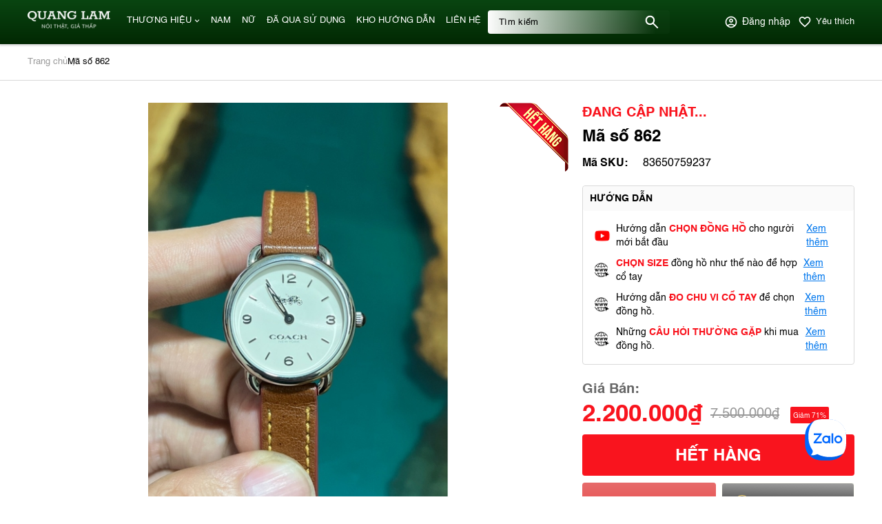

--- FILE ---
content_type: text/html; charset=UTF-8
request_url: https://donghoquanglam.com/ma-so-862
body_size: 42517
content:
<!DOCTYPE HTML PUBLIC "-//W3C//DTD HTML 4.01//EN" "http://www.w3.org/TR/html4/strict.dtd">
<html lang="vi" xmlns="http://www.w3.org/1999/xhtml" xmlns:og="http://ogp.me/ns#" xmlns:fb="http://www.facebook.com/2008/fbml">
<head>
	<meta http-equiv="Content-Type" content="text/html;charset=UTF-8">
    
             <meta name="viewport" content="width=device-width, initial-scale=1.0, maximum-scale=2"/>
        <link href="/uploads/2023/08/img-1459.jpeg" type="image/x-icon" rel="shortcut icon"/>
    <meta name="csrf-token" content="hlJuBfnunhFSjc8NAkRgeJ4IIYRjDWrxFzuCKCov">
    <meta name="agent" content="web">
    
    <title>Mã số 862</title>
	

	<meta name="description" content="Tình trạng + kích thước + thông số máy Mời các bạn theo dõi trên video trên kênh youtube : Quang Lâm Video lô này tại đây"/>


	<meta name="robots" content="Index,Follow"/>


	<link rel="canonical" href="https://donghoquanglam.com/ma-so-862" />




	<meta property="og:site_name" content="QuangLam" />
	<meta property="og:type" content="website" />
	<meta property="og:title" content="Mã số 862" />
	<meta property="og:description" content="Tình trạng + kích thước + thông số máy Mời các bạn theo dõi trên video trên kênh youtube : Quang Lâm Video lô này tại đây" />
	<meta property="og:url" content="https://donghoquanglam.com/ma-so-862" />
	<meta property="og:image" content="https://sudospaces.com/sudo-donghoquanglam/thumb/grande/100/408/269/products/f871022e-8f85-4b08-9c93-70552ad759d7-medium.jpg" />


	<meta name="twitter:card" content="summary_large_image">
	<meta name="twitter:title" content="Mã số 862">
	<meta name="twitter:description" content="Tình trạng + kích thước + thông số máy Mời các bạn theo dõi trên video trên kênh youtube : Quang Lâm Video lô này tại đây">
	<meta name="twitter:image" content="https://sudospaces.com/sudo-donghoquanglam/thumb/grande/100/408/269/products/f871022e-8f85-4b08-9c93-70552ad759d7-medium.jpg" />
    
    <script defer="" src="/admin_assets/libs/jquery/jquery.min.js?v=5.9.3"></script><script defer="" src="/admin_assets/libs/elevatezoom/jquery.elevateZoom-3.0.8.min.js?v=5.9.3"></script>

        <style type="text/css">
        .box-title{align-items:center;background:#fafafa;border-radius:4px;padding:4px 16px}.btn-action{border-radius:4px;height:60px;letter-spacing:.5;line-height:36px;padding:2px 16px;text-align:center;transition:.3s}.btn-action,.btn-action span{display:block}.btn-action.add-to-cart{background:linear-gradient(90deg,#2ad38b,#0cceb0)}.btn-action.real{background:linear-gradient(180deg,#e66b6b,#ec4343)}.btn-action:hover{background:#025532;color:#fff}body{overflow-x:hidden}.price-new{color:#f9141e}.price-old{display:block;text-decoration:line-through}.product{border-top:1px solid #d9d9d9}.product__top{margin:32px 0 24px;width:100%}.product__top--left{flex:0 0 785px;margin-right:20px;overflow:hidden;position:relative;width:100%}.product__top--left .description{border:1px solid #d9d9d9;border-radius:4px;margin-bottom:24px;margin-top:45px;width:100%}.product__top--left .description__title span{color:red;margin-left:10px}.product__top--left .description__list{padding:16px}.product__top--left .description__list ul{margin-bottom:8px}.product__top--left .description__list .more-rank{color:#0177ed;margin-top:8px;text-decoration-line:underline;transition:.3s}.product__top--left .description__list .more-rank:hover{color:#f9141e}.product__top--left .detail{border:1px solid #d9d9d9;border-radius:4px;width:100%}.product__top--left .detail__tab--item{border-bottom:2px solid #d9d9d9;flex:0 0 33.3333333333%;padding:12px 0;transition:.3s}.product__top--left .detail__tab--item a{padding:0 8px}.product__top--left .detail__tab--item.active,.product__top--left .detail__tab--item:hover{border-bottom:2px solid #025532}.product__top--left .detail__tab--item.active a,.product__top--left .detail__tab--item:hover a{color:#025532}.product__top--left .detail__content{display:none;padding:16px}.product__top--left .detail__content.active{display:block}.product__top--left .detail__content .introduce{border-bottom:1px solid #d9d9d9}.product__top--left .detail-table{flex-wrap:wrap;gap:24px;justify-content:space-between;padding:24px 0;width:100%}.product__top--left .detail-table__item{width:calc(50% - 37.5px)}.product__top--left .detail-table__item .table_title{font-weight:600;width:calc(50% - 5px)}.product__top--left .detail-table__item .table_title:first-child{margin-right:10px}.product__top--left .detail-table__item .fil_detail{width:calc(50% - 5px)}.product__top--left .detail-table__item .fil_detail span{display:block;width:100%}.product__top--left .detail-table__item .fil_detail.relative span{padding-left:10px;position:relative}.product__top--left .detail-table__item .fil_detail.relative span:before{color:#000;content:"-";left:0;position:absolute;top:0}.product__top--left .faq{align-items:center;display:flex;margin:16px 0}.product__top--left .faq__question{color:#0177ed;margin-left:4px}.product__top--left .sold_out{height:100px;position:absolute;right:0;top:0;width:100px;z-index:0}.product__top--right{flex:0 0 calc(100% - 805px)}.product__top--right .infomation .brand{color:#f9141e}.product__top--right .infomation .name{margin:2px 0}.product__top--right .infomation__attributes{margin:8px 0}.product__top--right .infomation__attributes .attribute{display:flex}.product__top--right .infomation__attributes .attribute .key{margin-right:4px;min-width:84px}.product__top--right .instruct{border:1px solid #d9d9d9;border-radius:4px;margin-top:20px}.product__top--right .instruct__title{background:#fafafa;padding:8px 10px}.product__top--right .instruct__list{padding:16px}.product__top--right .instruct__list .item{align-items:center;display:flex;margin-bottom:10px}.product__top--right .instruct__list .item img{height:24px;margin-right:8px;width:24px}.product__top--right .instruct__list .item span{color:#f9141e;font-weight:700;text-transform:uppercase}.product__top--right .instruct__list .item .more-instruct{color:#0177ed;margin-left:3px;text-decoration:underline;transition:.3s}.product__top--right .instruct__list .item .more-instruct:hover{color:#f9141e}.product__top--right .instruct__list .item:last-child{margin-bottom:0}.product__top--right .price{align-items:center;margin:20px 0 2px}.product__top--right .price-old{margin:0 16px 0 12px;text-decoration-line:line-through;width:auto}.product__top--right .price .percent{height:24px;line-height:24px}.product__top--right .price .countdown-data{background:#e8590c;background:linear-gradient(45deg,#e8590c,#f03e3e);border-radius:12px;color:#fff;filter:progid:DXImageTransform.Microsoft.gradient(startColorstr="#e8590c",endColorstr="#f03e3e",GradientType=1);font-size:1rem;height:32px;margin-left:10px;padding:0 10px}.product__top--right .price .countdown-data .data{align-items:center;border-radius:8px;display:inline-flex;font-weight:600;height:100%;justify-content:center;padding:0 5px;position:relative}.product__top--right .price .countdown-data .data:not(:last-child):after{content:":";position:absolute;right:-5px}.product__top--right .price .countdown-data .data span{color:#fff}.product__top--right .status_quo{margin-bottom:20px;margin-top:2px}.product__top--right .status_quo p{line-height:27px}.product__top--right .action{margin-bottom:20px}.product__top--right .action .add-to-cart{border-color:transparent;cursor:pointer;margin-bottom:10px;padding:2px 0;transition:.5s}.product__top--right .action .add-to-cart span{text-transform:none}.product__top--right .action .add-to-cart:hover{background:#025532;color:#fff}.product__top--right .action .btn-danger{background:#f9141e;margin-bottom:10px;padding:2px 0;transition:.5s}.product__top--right .action__bottom{width:100%}.product__top--right .action__bottom .btn-action{line-height:60px;padding:2px 0;transition:.5s;width:calc(50% - 4px)}.product__top--right .action__bottom .hotline{align-items:center;background:linear-gradient(181.09deg,rgba(0,0,0,.38) .93%,#000 99.07%);color:#ffdc6f;display:flex;justify-content:center;margin-left:8px}.product__top--right .action__bottom .hotline__icon{align-items:center;border:1px solid #ffdc6f;border-radius:32px;display:flex;height:24px;justify-content:center;margin-right:10px;width:24px}.product__top--right .advantage{border:1px solid #d9d9d9;border-radius:4px}.product__top--right .advantage__title{border-radius:4px 4px 0 0;height:44px;padding:10px}.product__top--right .advantage__list{padding:16px}.product__top--right .advantage__list--item{align-items:center;display:flex;flex-wrap:wrap;margin-bottom:16px}.product__top--right .advantage__list--item img{height:32px;margin-right:8px;-o-object-fit:contain;object-fit:contain;width:32px}.product__top--right .advantage__list--item p{flex:0 0 calc(100% - 40px)}.product__top--right .advantage__list--item p label{display:block}.product__top--right .advantage__list--item:last-child{margin-bottom:0}.product__top--right .certificate{margin-top:20px;padding:16px 0}.product__top--right .certificate__thumbnail{margin-bottom:16px;width:100%}.product__top--right .certificate__more{color:#0177ed;display:block;text-align:center;text-decoration-line:underline;transition:.3s;width:100%}.product__top--right .certificate__more:hover{color:#f9141e}.product-slide__thumbnail{margin-bottom:24px;position:relative}.product-slide__thumbnail .thumbnail-variant{text-align:center}.product-slide__thumbnail .thumbnail-variant img{max-height:580px;max-width:580px;-o-object-fit:contain;object-fit:contain}.product-slide__thumbnail .dots-custom{bottom:0;margin:24px 72px 0;position:relative;right:0;z-index:99}.product-slide__thumbnail .dots-custom .s-wrap{border-radius:0;overflow:hidden;position:unset}.product-slide__thumbnail .dots-custom .s-content{flex-flow:inherit}.product-slide__thumbnail .dots-custom .dot-custom{border:none;border-radius:2px;max-height:100px;width:100px}.product-slide__thumbnail .dots-custom .dot-custom img{-o-object-fit:contain;object-fit:contain}.product-slide__thumbnail .dots-custom .dot{padding:0}.product-slide__thumbnail .dots-custom .dot.active .dot-custom{border:1px solid #025532}.product-slide__thumbnail .dots-custom .nav-next,.product-slide__thumbnail .dots-custom .nav-prev{border:1px solid #999;border-radius:40px;height:32px;opacity:1;visibility:visible;width:32px}.product-slide__thumbnail .dots-custom .nav-next:after,.product-slide__thumbnail .dots-custom .nav-prev:after{border-right:2px solid #999;border-top:2px solid #999}.product-slide__thumbnail .dots-custom .nav-next{right:-72px!important}.product-slide__thumbnail .dots-custom .nav-prev{left:-72px!important}.product__video{margin:24px 0;width:100%}.product__video--title{background:none}.product__video--content .thumbnail{margin:8px 0}.product__video--content .thumbnail iframe{max-width:100%}.product__video--content .details{padding:10px 0}.product__reviews{flex:0 0 785px;width:100%}.product__reviews--title{background:none;margin-bottom:8px}.product__image{margin-top:24px;overflow:hidden;position:relative;width:100%}.product__image #image-lists{padding-bottom:72px}.product__image .slides .panel{box-shadow:unset;display:flex;flex-wrap:wrap;gap:20px;width:100%}.product__image .slides .panel-thumbnail{height:280px;overflow:hidden;width:calc(16.66667% - 16.66667px)}.product__image .slides .panel-thumbnail img{height:280px}.product__image .slides .panel:hover{box-shadow:unset!important}.product__image .dots-custom{bottom:0;right:50%;transform:translate(-50%)}.product__image .dots-custom .s-content{flex-flow:inherit;gap:20px;justify-content:center;padding:14px 0}.product__image .dots-custom .s-content .dot{padding:0}.product__image .dots-custom .s-content .dot-custom{border:1px solid #025532;height:12px;width:12px}.product__image .dots-custom .s-content .dot.active .dot-custom{background:#025532;border:1px solid #025532;height:20px;width:20px}.product__image .more{bottom:0;max-width:387px;position:absolute;right:0;z-index:2}.product__image .more a{max-width:387px}.product__viewed{margin:68px 0 57px}.product__viewed--title{background:none;margin-bottom:8px}.product__viewed--content .category-box__content{flex:0 0 100%;margin-left:0;width:100%}.product__viewed--content .category-box__content .brands-list .filter{margin-right:8px}.product__viewed--content .category-box__content .brands-list .filter.active .item__thumbnail{border:1px solid #025532}.product__viewed--content .category-box__content .filter-attribute{margin:16px 0}.product__viewed--content .category-box__content .filter-attribute__list{flex-wrap:wrap}.product__viewed--content .category-box__content .filter-attribute__list .attribute-item{cursor:pointer;margin-right:8px}.product__viewed--content .category-box__content .filter-attribute__list .attribute-item:hover{background-color:#f4f4f4}.product__viewed--content .category-box__content .products .product-item{box-shadow:0 0 20px 0 rgba(0,142,255,.12);margin-right:20px;width:calc(20% - 16px)}.product__viewed--content .category-box__content .products .product-item:nth-child(5n){margin-right:0}.product__viewed--content .category-box__content .products--more{margin-top:36px}@keyframes calllink{0%{fill:#eba11e;border:1px solid #ebfa48;color:#eba11e}50%{fill:#fff;border:1px solid #fff;color:#fff}to{fill:#ebfa48;border:1px solid #eba11e;color:#ebfa48}}.btn-action.hotline,.btn-action.hotline svg path{animation:calllink .7s infinite}.fancybox-image{-o-object-fit:contain;object-fit:contain}
.s-wrap{overflow:hidden;position:relative;width:100%}.s-wrap img{border:none;border-radius:0;box-shadow:none;height:auto;max-width:100%;width:100%}.s-wrap:hover .nav-next{opacity:1;right:38px;visibility:visible}.s-wrap:hover .nav-prev{left:38px;opacity:1;visibility:visible}.s-wrap .s-content{display:flex;transition:transform 1s}.slide{overflow:hidden;position:relative;width:100%}.slider .s-wrap .s-content .item,.slider .s-wrap .s-content .item>*{line-height:0}.slider .s-wrap .s-content .item-wrap{border-radius:18px;overflow:hidden;position:relative}.slider .s-wrap .s-content .item-wrap:before{background:rgba(0,0,0,.5);bottom:0;content:"";height:100%;left:0;position:absolute;right:0;top:0;width:100%;z-index:1}.slider .s-wrap .s-content .item-wrap__content{bottom:0;height:100%;left:0;max-width:60%;padding:3.75rem;position:absolute;right:0;top:0;width:100%;z-index:99}.slider .s-wrap .s-content .item-wrap__content .title{color:#fff;font-size:2.5rem;font-weight:700;line-height:3.5rem}.slider .s-wrap .s-content .item-wrap__content .description{color:#fff;font-size:1rem;font-weight:300;line-height:1.375;margin-bottom:1rem;opacity:.7}.slider .s-wrap .s-content .item-wrap__content .btn{border-radius:12px}.s-slide{position:relative}.nav-next,.nav-prev{align-items:center;cursor:pointer;display:flex;height:24px;justify-content:center;opacity:0;position:absolute;top:50%;transform:translateY(-50%);transition:.5s;-webkit-transition:.5s;-khtml-transition:.5s;-moz-transition:.5s;-ms-transition:.5s;-o-transition:.5s;visibility:hidden;width:24px;z-index:999}.nav-next:hover,.nav-prev:hover{background-color:#ccc}.nav-next:after{border-right:2px solid #999;border-top:2px solid #999;content:"";display:inline-block;height:10px;position:absolute;right:10px;transform:rotate(45deg);width:10px}.galery_content{background:transparent;border-radius:10px;min-height:320px}.galery_content .galery_list .item{width:100%}.galery_content{max-height:unset}.nav-prev:after{border-right:2px solid #999;border-top:2px solid #999;content:"";display:inline-block;height:10px;left:10px;position:absolute;transform:rotate(-135deg);width:10px}.nav-next{right:38px}.nav-prev{left:38px}.dots{background:#fff;border-radius:18px;bottom:1.25rem;box-shadow:0 1px 3px 0 rgba(33,37,41,.1),0 1px 2px 0 rgba(33,37,41,.06);display:flex;left:50%;padding:.625rem;position:absolute;transform:translate(-50%);z-index:999}.dots .dot{background:#ced4da;border-radius:50%;color:#000;cursor:pointer;height:.5rem;margin:0 5px;text-indent:-9999px;width:.5rem}.dots .dot.active{align-items:center;background:red;color:red;display:flex;justify-content:center;position:relative}.dots-custom{bottom:80px;position:absolute;right:24px}.dots-custom .dot{cursor:pointer;padding:.5rem 0;position:relative}.dots-custom .dot-custom{border:2px solid #dee2e6;border-radius:12px;overflow:hidden;width:4px}.dots-custom .dot:before{background:transparent;border-color:#fff;bottom:0;content:"";height:100%;left:0;position:absolute;right:0;top:0;width:100%}.dots-custom .s-content{align-items:center;flex-flow:column}.dots-custom .dot.active .dot-custom{border:4px solid #dee2e6}[data-href]{cursor:pointer}.dots-custom .s-content-column{grid-gap:10px;display:grid;grid-template-columns:repeat(6,1fr)}.dots-custom-column{margin:0!important}.product-slide__thumbnail .dots-custom .s-wrap{margin:0 auto;width:85%}.product-slide__thumbnail .dots-custom.dots-custom-column .dot-custom{width:100%}@media only screen and (max-width:768px){.product .slides .product-slide__thumbnail .dots-custom .dot-custom,.product-slide__thumbnail .dots-custom .s-wrap{width:100%}.product .slides .product-slide__thumbnail .dots-custom .dot{padding:0!important}.dots-custom .s-content-column{grid-gap:6px;grid-template-columns:repeat(auto-fill,minmax(75px,1fr))}.product .slides .product-slide__thumbnail .dots-custom .dot-custom img{-o-object-fit:cover!important;object-fit:cover!important}.product .slides .product-slide__thumbnail .dots-custom .dot-custom{height:75px!important}}
body.compensate-for-scrollbar{overflow:hidden}.fancybox-active{height:auto}.fancybox-is-hidden{left:-9999px;margin:0;position:absolute!important;top:-9999px;visibility:hidden}.fancybox-container{-webkit-backface-visibility:hidden;height:100%;left:0;outline:none;position:fixed;-webkit-tap-highlight-color:transparent;top:0;-ms-touch-action:manipulation;touch-action:manipulation;-webkit-transform:translateZ(0);transform:translateZ(0);width:100%;z-index:99992}.fancybox-container *{box-sizing:border-box}.fancybox-bg,.fancybox-inner,.fancybox-outer,.fancybox-stage{bottom:0;left:0;position:absolute;right:0;top:0}.fancybox-outer{-webkit-overflow-scrolling:touch;overflow-y:auto}.fancybox-bg{background:#1e1e1e;opacity:0;transition-duration:inherit;transition-property:opacity;transition-timing-function:cubic-bezier(.47,0,.74,.71)}.fancybox-is-open .fancybox-bg{opacity:.9;transition-timing-function:cubic-bezier(.22,.61,.36,1)}.fancybox-caption,.fancybox-infobar,.fancybox-navigation .fancybox-button,.fancybox-toolbar{direction:ltr;opacity:0;position:absolute;transition:opacity .25s ease,visibility 0s ease .25s;visibility:hidden;z-index:99997}.fancybox-show-caption .fancybox-caption,.fancybox-show-infobar .fancybox-infobar,.fancybox-show-nav .fancybox-navigation .fancybox-button,.fancybox-show-toolbar .fancybox-toolbar{opacity:1;transition:opacity .25s ease 0s,visibility 0s ease 0s;visibility:visible}.fancybox-infobar{color:#ccc;font-size:13px;-webkit-font-smoothing:subpixel-antialiased;height:44px;left:0;line-height:44px;min-width:44px;mix-blend-mode:difference;padding:0 10px;pointer-events:none;top:0;-webkit-touch-callout:none;-webkit-user-select:none;-moz-user-select:none;-ms-user-select:none;user-select:none}.fancybox-toolbar{right:0;top:0}.fancybox-stage{direction:ltr;overflow:visible;-webkit-transform:translateZ(0);transform:translateZ(0);z-index:99994}.fancybox-is-open .fancybox-stage{overflow:hidden}.fancybox-slide{-webkit-backface-visibility:hidden;display:none;height:100%;left:0;outline:none;overflow:auto;-webkit-overflow-scrolling:touch;padding:44px;position:absolute;text-align:center;top:0;transition-property:opacity,-webkit-transform;transition-property:transform,opacity;transition-property:transform,opacity,-webkit-transform;white-space:normal;width:100%;z-index:99994}.fancybox-slide:before{content:"";display:inline-block;font-size:0;height:100%;vertical-align:middle;width:0}.fancybox-is-sliding .fancybox-slide,.fancybox-slide--current,.fancybox-slide--next,.fancybox-slide--previous{display:block}.fancybox-slide--image{overflow:hidden;padding:44px 0}.fancybox-slide--image:before{display:none}.fancybox-slide--html{padding:6px}.fancybox-content{background:#fff;display:inline-block;margin:0;max-width:100%;overflow:auto;-webkit-overflow-scrolling:touch;padding:44px;position:relative;text-align:left;vertical-align:middle}.fancybox-slide--image .fancybox-content{-webkit-animation-timing-function:cubic-bezier(.5,0,.14,1);animation-timing-function:cubic-bezier(.5,0,.14,1);-webkit-backface-visibility:hidden;background:transparent;background-repeat:no-repeat;background-size:100% 100%;left:0;max-width:none;overflow:visible;padding:0;position:absolute;top:0;-webkit-transform-origin:top left;transform-origin:top left;transition-property:opacity,-webkit-transform;transition-property:transform,opacity;transition-property:transform,opacity,-webkit-transform;-webkit-user-select:none;-moz-user-select:none;-ms-user-select:none;user-select:none;z-index:99995}.fancybox-can-zoomOut .fancybox-content{cursor:zoom-out}.fancybox-can-zoomIn .fancybox-content{cursor:zoom-in}.fancybox-can-pan .fancybox-content,.fancybox-can-swipe .fancybox-content{cursor:-webkit-grab;cursor:grab}.fancybox-is-grabbing .fancybox-content{cursor:-webkit-grabbing;cursor:grabbing}.fancybox-container [data-selectable=true]{cursor:text}.fancybox-image,.fancybox-spaceball{background:transparent;border:0;height:100%;left:0;margin:0;max-height:none;max-width:none;padding:0;position:absolute;top:0;-webkit-user-select:none;-moz-user-select:none;-ms-user-select:none;user-select:none;width:100%}.fancybox-spaceball{z-index:1}.fancybox-slide--iframe .fancybox-content,.fancybox-slide--map .fancybox-content,.fancybox-slide--pdf .fancybox-content,.fancybox-slide--video .fancybox-content{height:100%;overflow:visible;padding:0;width:100%}.fancybox-slide--video .fancybox-content{background:#000}.fancybox-slide--map .fancybox-content{background:#e5e3df}.fancybox-slide--iframe .fancybox-content{background:#fff}.fancybox-iframe,.fancybox-video{background:transparent;border:0;display:block;height:100%;margin:0;overflow:hidden;padding:0;width:100%}.fancybox-iframe{left:0;position:absolute;top:0}.fancybox-error{background:#fff;cursor:default;max-width:400px;padding:40px;width:100%}.fancybox-error p{color:#444;font-size:16px;line-height:20px;margin:0;padding:0}.fancybox-button{background:none;border:0;border-radius:0;box-shadow:none;cursor:pointer;display:inline-block;height:44px;margin:0;padding:10px;position:relative;transition:color .2s;vertical-align:top;visibility:inherit;width:44px}.fancybox-button,.fancybox-button:link,.fancybox-button:visited{color:#ccc}.fancybox-button:hover{color:#fff}.fancybox-button:focus{outline:none}.fancybox-button.fancybox-focus{outline:1px dotted}.fancybox-button[disabled],.fancybox-button[disabled]:hover{color:#888;cursor:default;outline:none}.fancybox-button div{height:100%}.fancybox-button svg{display:block;height:100%;overflow:visible;position:relative;width:100%}.fancybox-button svg path{fill:currentColor;stroke-width:0}.fancybox-button--fsenter svg:nth-child(2),.fancybox-button--fsexit svg:nth-child(1),.fancybox-button--pause svg:nth-child(1),.fancybox-button--play svg:nth-child(2){display:none}.fancybox-progress{background:#ff5268;height:2px;left:0;position:absolute;right:0;top:0;-webkit-transform:scaleX(0);transform:scaleX(0);-webkit-transform-origin:0;transform-origin:0;transition-property:-webkit-transform;transition-property:transform;transition-property:transform,-webkit-transform;transition-timing-function:linear;z-index:99998}.fancybox-close-small{background:transparent;border:0;border-radius:0;color:#ccc;cursor:pointer;opacity:.8;padding:8px;position:absolute;right:-12px;top:-44px;z-index:401}.fancybox-close-small:hover{color:#fff;opacity:1}.fancybox-slide--html .fancybox-close-small{color:currentColor;padding:10px;right:0;top:0}.fancybox-slide--image.fancybox-is-scaling .fancybox-content{overflow:hidden}.fancybox-is-scaling .fancybox-close-small,.fancybox-is-zoomable.fancybox-can-pan .fancybox-close-small{display:none}.fancybox-navigation .fancybox-button{background-clip:content-box;height:100px;opacity:0;position:absolute;top:calc(50% - 50px);width:70px}.fancybox-navigation .fancybox-button div{padding:7px}.fancybox-navigation .fancybox-button--arrow_left{left:0;padding:31px 26px 31px 6px}.fancybox-navigation .fancybox-button--arrow_right{padding:31px 6px 31px 26px;right:0}.fancybox-caption{bottom:0;color:#eee;font-size:14px;font-weight:400;left:0;line-height:1.5;padding:25px 44px;right:0;text-align:center;z-index:99996}.fancybox-caption:before{background-image:url([data-uri]);background-repeat:repeat-x;background-size:contain;bottom:0;content:"";display:block;left:0;pointer-events:none;position:absolute;right:0;top:-44px;z-index:-1}.fancybox-caption a,.fancybox-caption a:link,.fancybox-caption a:visited{color:#ccc;text-decoration:none}.fancybox-caption a:hover{color:#fff;text-decoration:underline}.fancybox-loading{-webkit-animation:a 1s linear infinite;animation:a 1s linear infinite;background:transparent;border:4px solid #888;border-bottom-color:#fff;border-radius:50%;height:50px;left:50%;margin:-25px 0 0 -25px;opacity:.7;padding:0;position:absolute;top:50%;width:50px;z-index:99999}@-webkit-keyframes a{to{-webkit-transform:rotate(1turn);transform:rotate(1turn)}}@keyframes a{to{-webkit-transform:rotate(1turn);transform:rotate(1turn)}}.fancybox-animated{transition-timing-function:cubic-bezier(0,0,.25,1)}.fancybox-fx-slide.fancybox-slide--previous{opacity:0;-webkit-transform:translate3d(-100%,0,0);transform:translate3d(-100%,0,0)}.fancybox-fx-slide.fancybox-slide--next{opacity:0;-webkit-transform:translate3d(100%,0,0);transform:translate3d(100%,0,0)}.fancybox-fx-slide.fancybox-slide--current{opacity:1;-webkit-transform:translateZ(0);transform:translateZ(0)}.fancybox-fx-fade.fancybox-slide--next,.fancybox-fx-fade.fancybox-slide--previous{opacity:0;transition-timing-function:cubic-bezier(.19,1,.22,1)}.fancybox-fx-fade.fancybox-slide--current{opacity:1}.fancybox-fx-zoom-in-out.fancybox-slide--previous{opacity:0;-webkit-transform:scale3d(1.5,1.5,1.5);transform:scale3d(1.5,1.5,1.5)}.fancybox-fx-zoom-in-out.fancybox-slide--next{opacity:0;-webkit-transform:scale3d(.5,.5,.5);transform:scale3d(.5,.5,.5)}.fancybox-fx-zoom-in-out.fancybox-slide--current{opacity:1;-webkit-transform:scaleX(1);transform:scaleX(1)}.fancybox-fx-rotate.fancybox-slide--previous{opacity:0;-webkit-transform:rotate(-1turn);transform:rotate(-1turn)}.fancybox-fx-rotate.fancybox-slide--next{opacity:0;-webkit-transform:rotate(1turn);transform:rotate(1turn)}.fancybox-fx-rotate.fancybox-slide--current{opacity:1;-webkit-transform:rotate(0deg);transform:rotate(0deg)}.fancybox-fx-circular.fancybox-slide--previous{opacity:0;-webkit-transform:scale3d(0,0,0) translate3d(-100%,0,0);transform:scale3d(0,0,0) translate3d(-100%,0,0)}.fancybox-fx-circular.fancybox-slide--next{opacity:0;-webkit-transform:scale3d(0,0,0) translate3d(100%,0,0);transform:scale3d(0,0,0) translate3d(100%,0,0)}.fancybox-fx-circular.fancybox-slide--current{opacity:1;-webkit-transform:scaleX(1) translateZ(0);transform:scaleX(1) translateZ(0)}.fancybox-fx-tube.fancybox-slide--previous{-webkit-transform:translate3d(-100%,0,0) scale(.1) skew(-10deg);transform:translate3d(-100%,0,0) scale(.1) skew(-10deg)}.fancybox-fx-tube.fancybox-slide--next{-webkit-transform:translate3d(100%,0,0) scale(.1) skew(10deg);transform:translate3d(100%,0,0) scale(.1) skew(10deg)}.fancybox-fx-tube.fancybox-slide--current{-webkit-transform:translateZ(0) scale(1);transform:translateZ(0) scale(1)}@media (max-height:576px){.fancybox-caption{padding:12px}.fancybox-slide{padding-left:6px;padding-right:6px}.fancybox-slide--image{padding:6px 0}.fancybox-close-small{right:-6px}.fancybox-slide--image .fancybox-close-small{background:#4e4e4e;color:#f2f4f6;height:36px;opacity:1;padding:6px;right:0;top:0;width:36px}}.fancybox-share{background:#f4f4f4;border-radius:3px;max-width:90%;padding:30px;text-align:center}.fancybox-share h1{color:#222;font-size:35px;font-weight:700;margin:0 0 20px}.fancybox-share p{margin:0;padding:0}.fancybox-share__button{border:0;border-radius:3px;display:inline-block;font-size:14px;font-weight:700;line-height:40px;margin:0 5px 10px;min-width:130px;padding:0 15px;text-decoration:none;transition:all .2s;-webkit-user-select:none;-moz-user-select:none;-ms-user-select:none;user-select:none;white-space:nowrap}.fancybox-share__button:link,.fancybox-share__button:visited{color:#fff}.fancybox-share__button:hover{text-decoration:none}.fancybox-share__button--fb{background:#3b5998}.fancybox-share__button--fb:hover{background:#344e86}.fancybox-share__button--pt{background:#bd081d}.fancybox-share__button--pt:hover{background:#aa0719}.fancybox-share__button--tw{background:#1da1f2}.fancybox-share__button--tw:hover{background:#0d95e8}.fancybox-share__button svg{height:25px;margin-right:7px;position:relative;top:-1px;vertical-align:middle;width:25px}.fancybox-share__button svg path{fill:#fff}.fancybox-share__input{background:transparent;border:0;border-bottom:1px solid #d7d7d7;border-radius:0;color:#5d5b5b;font-size:14px;margin:10px 0 0;outline:none;padding:10px 15px;width:100%}.fancybox-thumbs{background:#ddd;bottom:0;display:none;margin:0;-webkit-overflow-scrolling:touch;-ms-overflow-style:-ms-autohiding-scrollbar;padding:2px 2px 4px;position:absolute;right:0;-webkit-tap-highlight-color:transparent;top:0;width:212px;z-index:99995}.fancybox-thumbs-x{overflow-x:auto;overflow-y:hidden}.fancybox-show-thumbs .fancybox-thumbs{display:block}.fancybox-show-thumbs .fancybox-inner{right:212px}.fancybox-thumbs__list{font-size:0;height:100%;list-style:none;margin:0;overflow-x:hidden;overflow-y:auto;padding:0;position:absolute;position:relative;white-space:nowrap;width:100%}.fancybox-thumbs-x .fancybox-thumbs__list{overflow:hidden}.fancybox-thumbs-y .fancybox-thumbs__list::-webkit-scrollbar{width:7px}.fancybox-thumbs-y .fancybox-thumbs__list::-webkit-scrollbar-track{background:#fff;border-radius:10px;box-shadow:inset 0 0 6px rgba(0,0,0,.3)}.fancybox-thumbs-y .fancybox-thumbs__list::-webkit-scrollbar-thumb{background:#2a2a2a;border-radius:10px}.fancybox-thumbs__list a{-webkit-backface-visibility:hidden;backface-visibility:hidden;background-color:rgba(0,0,0,.1);background-position:50%;background-repeat:no-repeat;background-size:cover;cursor:pointer;float:left;height:75px;margin:2px;max-height:calc(100% - 8px);max-width:calc(50% - 4px);outline:none;overflow:hidden;padding:0;position:relative;-webkit-tap-highlight-color:transparent;width:100px}.fancybox-thumbs__list a:before{border:6px solid #ff5268;bottom:0;content:"";left:0;opacity:0;position:absolute;right:0;top:0;transition:all .2s cubic-bezier(.25,.46,.45,.94);z-index:99991}.fancybox-thumbs__list a:focus:before{opacity:.5}.fancybox-thumbs__list a.fancybox-thumbs-active:before{opacity:1}@media (max-width:576px){.fancybox-thumbs{width:110px}.fancybox-show-thumbs .fancybox-inner{right:110px}.fancybox-thumbs__list a{max-width:calc(100% - 10px)}}        .zoomContainer{
            z-index: 0!important;
        }
        .fancybox-navigation .fancybox-button--arrow_left {
            left: 30px;
        }
        .fancybox-navigation .fancybox-button--arrow_right {
            right: 30px;
        }
        .fancybox-navigation svg {
            color: #fff !important;
            border: 1px solid #fff;
            border-radius: 6px;
            padding: 4px;
            transform: scale(1.5);
        }
        .products-related > h3 {
            font-size: 18px;
            margin-top: 8px;
            margin-bottom: 4px;
        }
        .product-item {
            padding-top: 0 !important;
            padding-bottom: 8px !important;
        }
        .products-related .product-item__thumbnail img {
            max-height: 200px !important;
        }
    </style>
    <script type="application/ld+json">
        {
            "@graph": [{
                "@context": "http://schema.org/",
                "@type": "Product",
                "sku": "1112",
                "id": "1112",
                "mpn": "Quanglam",
                "name": "Mã số 862",
                "description": "Tình trạng + kích thước + thông số máy Mời các bạn theo dõi trên video trên kênh youtube : Quang Lâm Video lô này tại đây",
                "image": "https://sudospaces.com/sudo-donghoquanglam/thumb/grande/100/408/269/products/f871022e-8f85-4b08-9c93-70552ad759d7.jpg?v=1637149430810",
                "brand": "ĐANG CậP NHậT...",
                "aggregateRating": {
                    "@type": "AggregateRating",
                    "ratingValue": "5",
                    "reviewCount": "1"
                },
                "review": {
                    "@type": "Review",
                    "author": "Quanglam",
                    "reviewRating": {
                        "@type": "Rating",
                        "bestRating": "5",
                        "ratingValue": "1",
                        "worstRating": "1"
                    }
                },
                "offers": {
                    "@type": "Offer",
                    "priceCurrency": "VND",
                    "priceValidUntil": "2023-07-20",
                    "price": "2200000",
                    "availability": "http://schema.org/InStock",
                    "url": "https://donghoquanglam.com/ma-so-862",
                    "warranty": {
                        "@type": "WarrantyPromise",
                        "durationOfWarranty": {
                            "@type": "QuantitativeValue",
                            "value": "6 tháng",
                            "unitCode": "ANN"
                        }
                    },
                    "itemCondition": "mới",
                    "seller": {
                        "@type": "Organization",
                        "name": "QuangLam"
                    }
                }
            },
            {
                "@context": "http://schema.org",
                "@type": "WebSite",
                "name": "QuangLam",
                "url": "https://donghoquanglam.com"
            }
        ]
    }
    </script>
    
        <style type="text/css">
        @font-face{font-family:Helvetica;src:url('/assets/webfonts/Helvetica-Light.woff2') format('woff2'),url('/assets/webfonts/Helvetica-Light.woff') format('woff');font-weight:300;font-style:normal;font-display:swap}@font-face{font-family:Helvetica;src:url('/assets/webfonts/Helvetica-BoldOblique.woff2') format('woff2'),url('/assets/webfonts/Helvetica-BoldOblique.woff') format('woff');font-weight:700;font-style:italic;font-display:swap}@font-face{font-family:Helvetica;src:url('/assets/webfonts/HelveticaRounded-Bold.woff2') format('woff2'),url('/assets/webfonts/HelveticaRounded-Bold.woff') format('woff');font-weight:700;font-style:normal;font-display:swap}@font-face{font-family:Helvetica;src:url('/assets/webfonts/Helvetica-Bold.woff2') format('woff2'),url('/assets/webfonts/Helvetica-Bold.woff') format('woff');font-weight:700;font-style:normal;font-display:swap}@font-face{font-family:Helvetica;src:url('/assets/webfonts/Helvetica-Compressed.woff2') format('woff2'),url('/assets/webfonts/Helvetica-Compressed.woff') format('woff');font-weight:400;font-style:normal;font-display:swap}@font-face{font-family:Helvetica;src:url('/assets/webfonts/Helvetica.woff2') format('woff2'),url('/assets/webfonts/Helvetica.woff') format('woff');font-weight:400;font-style:normal;font-display:swap}@font-face{font-family:Helvetica;src:url('/assets/webfonts/Helvetica-Oblique.woff2') format('woff2'),url('/assets/webfonts/Helvetica-Oblique.woff') format('woff');font-weight:400;font-style:italic;font-display:swap}
.container{display:flex;flex-wrap:wrap;margin:0 auto;padding:0 15px;width:100%}.row{display:flex;flex:0 0 calc(100% + 30px);flex-wrap:wrap;margin:0 -15px;width:calc(100% + 30px)}.col{padding:0 15px;transition:.2s}@media only screen and (max-width:575px){.container{max-width:100%}.col-xs-1{flex:0 0 8.33333%;width:8.33333%}.col-xs-2{flex:0 0 16.66667%;width:16.66667%}.col-xs-3{flex:0 0 25%;width:25%}.col-xs-4{flex:0 0 33.33333%;width:33.33333%}.col-xs-5{flex:0 0 41.66667%;width:41.66667%}.col-xs-6{flex:0 0 50%;width:50%}.col-xs-7{flex:0 0 58.33333%;width:58.33333%}.col-xs-8{flex:0 0 66.66667%;width:66.66667%}.col-xs-9{flex:0 0 75%;width:75%}.col-xs-10{flex:0 0 83.33333%;width:83.33333%}.col-xs-11{flex:0 0 91.66667%;width:91.66667%}.col-xs-12{flex:0 0 100%;width:100%}}@media only screen and (min-width:576px){.container{max-width:540px}.col-sm-1{flex:0 0 8.33333%;width:8.33333%}.col-sm-2{flex:0 0 16.66667%;width:16.66667%}.col-sm-3{flex:0 0 25%;width:25%}.col-sm-4{flex:0 0 33.33333%;width:33.33333%}.col-sm-5{flex:0 0 41.66667%;width:41.66667%}.col-sm-6{flex:0 0 50%;width:50%}.col-sm-7{flex:0 0 58.33333%;width:58.33333%}.col-sm-8{flex:0 0 66.66667%;width:66.66667%}.col-sm-9{flex:0 0 75%;width:75%}.col-sm-10{flex:0 0 83.33333%;width:83.33333%}.col-sm-11{flex:0 0 91.66667%;width:91.66667%}.col-sm-12{flex:0 0 100%;width:100%}}@media only screen and (min-width:768px){.container{max-width:720px}.col-md-1{flex:0 0 8.33333%;width:8.33333%}.col-md-2{flex:0 0 16.66667%;width:16.66667%}.col-md-3{flex:0 0 25%;width:25%}.col-md-4{flex:0 0 33.33333%;width:33.33333%}.col-md-5{flex:0 0 41.66667%;width:41.66667%}.col-md-6{flex:0 0 50%;width:50%}.col-md-7{flex:0 0 58.33333%;width:58.33333%}.col-md-8{flex:0 0 66.66667%;width:66.66667%}.col-md-9{flex:0 0 75%;width:75%}.col-md-10{flex:0 0 83.33333%;width:83.33333%}.col-md-11{flex:0 0 91.66667%;width:91.66667%}.col-md-12{flex:0 0 100%;width:100%}}@media only screen and (min-width:992px){.container{max-width:960px}.col-lg-1{flex:0 0 8.33333%;width:8.33333%}.col-lg-2{flex:0 0 16.66667%;width:16.66667%}.col-lg-3{flex:0 0 25%;width:25%}.col-lg-4{flex:0 0 33.33333%;width:33.33333%}.col-lg-5{flex:0 0 41.66667%;width:41.66667%}.col-lg-6{flex:0 0 50%;width:50%}.col-lg-7{flex:0 0 58.33333%;width:58.33333%}.col-lg-8{flex:0 0 66.66667%;width:66.66667%}.col-lg-9{flex:0 0 75%;width:75%}.col-lg-10{flex:0 0 83.33333%;width:83.33333%}.col-lg-11{flex:0 0 91.66667%;width:91.66667%}.col-lg-12{flex:0 0 100%;width:100%}}@media only screen and (min-width:1200px){.container{max-width:1440px;padding:0 40px}.col-xl-1{flex:0 0 8.33333%;width:8.33333%}.col-xl-2{flex:0 0 16.66667%;width:16.66667%}.col-xl-3{flex:0 0 25%;width:25%}.col-xl-4{flex:0 0 33.33333%;width:33.33333%}.col-xl-5{flex:0 0 41.66667%;width:41.66667%}.col-xl-6{flex:0 0 50%;width:50%}.col-xl-7{flex:0 0 58.33333%;width:58.33333%}.col-xl-8{flex:0 0 66.66667%;width:66.66667%}.col-xl-9{flex:0 0 75%;width:75%}.col-xl-10{flex:0 0 83.33333%;width:83.33333%}.col-xl-11{flex:0 0 91.66667%;width:91.66667%}.col-xl-12{flex:0 0 100%;width:100%}}.flex{display:flex;flex-wrap:wrap}.flex-center{justify-content:center}.flex-center,.flex-center-left{align-items:center;display:flex}.flex-center-left{justify-content:flex-start}.flex-center-between{align-items:center;display:flex;justify-content:space-between}.flex-center-around{align-items:center;display:flex;justify-content:space-around}.flex-center-right{align-items:center;display:flex;justify-content:flex-end}.flex-left-center{align-items:flex-start;display:flex;justify-content:center}.flex-right-center{align-items:flex-end;display:flex;justify-content:center}.flex-left-between{align-items:flex-start;display:flex;justify-content:space-between}.text-center{text-align:center;width:100%}.f-w-b{font-weight:700}.f-italic{font-style:italic}.white{color:#fff}.color_desc{color:#999}.color_main{color:#025532}.black{color:#000}.text-up{text-transform:uppercase}.a_default{color:#1184e6;text-decoration:underline}.w-100{width:100%}.fw-600{font-weight:600}.fw-400{font-weight:400}.fs-29{font-size:29px}.fs-32{font-size:32px}.fs-35{font-size:35px}.fs-40{font-size:40px}.fs-24{font-size:24px}.fs-20{font-size:20px}.fs-18{font-size:18px}.fs-16{font-size:16px}.fs-14{font-size:14px}.fs-13{font-size:13px}.fs-12{font-size:12px}.fs-10{font-size:10px}.lh-16{line-height:16px}.lh-18{line-height:18px}.lh-20{line-height:20px}.lh-21{line-height:21px}.lh-53{line-height:53px}.lh-24{line-height:24px}.lh-48{line-height:48px}.lh-27{line-height:27px}.lh-36{line-height:36px}.lh-150{line-height:150%}.ls-3{letter-spacing:3.2px}.fs-60{font-size:60px}.lh-60{line-height:60px}.lh-30{line-height:30px}.mb-2{margin-bottom:2px}.mb-8{margin-bottom:8px}.mt-20{margin-top:20px}.mb-30{margin-bottom:30px}.toast-top-right{right:12px;top:12px}.toast-bottom-right{bottom:12px;right:12px}.toast-bottom-left{bottom:12px;left:12px}#toast-container{display:none;pointer-events:none;position:fixed;z-index:999999}#toast-container *{box-sizing:border-box}#toast-container>div{background-position:15px;background-repeat:no-repeat;border-radius:3px;box-shadow:0 0 12px #999;color:#fff;-ms-filter:progid:DXImageTransform.Microsoft.Alpha(Opacity=80);filter:alpha(opacity=80);margin:0 0 6px;opacity:.8;overflow:hidden;padding:15px 15px 15px 50px;pointer-events:auto;position:relative;width:300px}#toast-container>div.rtl{background-position:right 15px center;direction:rtl;padding:15px 50px 15px 15px}#toast-container>div:hover{box-shadow:0 0 12px #000;cursor:pointer;-ms-filter:progid:DXImageTransform.Microsoft.Alpha(Opacity=100);filter:alpha(opacity=100);opacity:1}#toast-container>.toast-error{background-image:url([data-uri])!important}#toast-container>.toast-success{background-image:url([data-uri])!important}#toast-container.toast-bottom-center>div,#toast-container.toast-top-center>div{margin-left:auto;margin-right:auto;width:300px}.toast{background-color:#030303}.toast-success{background-color:#51a351}.toast-error{background-color:#bd362f}.err_show{color:red!important;display:none;font-size:14px!important;font-style:italic;padding-top:5px}.err_show.news{clear:both;float:right;margin-bottom:0;text-align:center}.err_show.active{display:block!important}#loading_box{background:hsla(0,0%,100%,.5)}#loading_image{background:url(/assets/images/loadding.gif) no-repeat 50%}.css-content h1,.css-content h2,.css-content h3,.css-content h4,.css-content h5,.css-content h6{color:#000;margin:15px 0}.css-content h2{font:700 20px/24px Helvetica}.css-content h3{font:700 18px/21px Helvetica}.css-content h4{font:700 16px/19px Helvetica}.css-content h5,.css-content h6{font:700 14px/18px Helvetica}.css-content a{color:#1f7ecb}.css-content div{line-height:30px}.css-content div,.css-content p{font-size:14px;margin-bottom:10px;text-align:justify}.css-content p{display:block;line-height:20px;width:100%}.css-content ul{width:100%}.css-content ul li{font-size:14px;line-height:25px;margin-bottom:10px;padding-left:15px;position:relative;text-align:justify}.css-content ul li:before{background:#dc0021;border-radius:100%;content:"";display:inline-block;height:6px;left:0;position:absolute;top:10px;width:6px}.css-content ol{font-size:14px;padding-left:20px;width:100%}.css-content ol li{line-height:25px;margin-bottom:10px;position:relative;text-align:justify}.css-content .sudo-media-item{margin:20px 0;text-align:center;width:100%}.css-content .sudo-media-item img{display:block;margin:0 auto;max-width:100%}.css-content .sudo-media-item figcaption{padding:10px 0}.css-content img{display:block;margin:20px auto;max-width:100%}.css-content .table,.css-content table{width:100%!important}.css-content table{border-collapse:collapse;border-spacing:0;margin-bottom:20px}.css-content table tr td,.css-content table tr th{border:1px solid #000;padding:10px}.css-content iframe{display:block;margin:20px auto;max-width:100%!important;width:100%}.css-content .mce-toc{background:#fcfcfc;border:1px dashed #ccc;box-sizing:border-box;margin:20px 0;padding:10px;width:100%}.css-content .mce-toc>div{color:#000;display:block;font-size:18px;font-weight:700;padding-bottom:5px;text-align:center}.css-content .mce-toc ul{color:#1ca54c!important;list-style:none;margin:0}.css-content .mce-toc ul li{line-height:1.4em;margin-bottom:.5em;margin-left:20px}.css-content .mce-toc ul li a{color:#1f7ecb!important;font-weight:700!important}.css-content .mce-toc ul li ul{margin-top:10px}.css-content .mce-toc ul li ul li a{font-weight:400!important}.breadcrumb ul{gap:20px;padding:16px 0}.breadcrumb ul li{position:relative}.breadcrumb ul li span{color:#999;display:block;transition:.3s}.breadcrumb ul li span:hover{color:#025532}.breadcrumb ul li:after{color:#999;content:"/";position:absolute;right:-12px;top:1px}.breadcrumb ul li:last-child span{color:#000}.breadcrumb ul li:last-child:after{display:none}.breadcrumb ul li:last-child a{-webkit-box-orient:vertical;-webkit-line-clamp:1;display:-webkit-box;overflow:hidden}.hidden_more{display:none!important}.product_search__list .products-list{background-color:#f8fcff}.product_search__list .products-list .product-item{background:#fff;margin-bottom:12px;margin-right:12px;width:calc(20% - 9.6px)}.product_search__list .products-list .product-item:nth-child(5n){margin-right:0}.product_search__list .viewmore{margin:20px 0}.product_search__list .viewmore .button{cursor:pointer;height:48px;line-height:30px;max-width:256px;width:100%}*{box-sizing:border-box;margin:0;outline:none;padding:0}img{height:auto;max-width:100%;-o-object-fit:cover;object-fit:cover}body{background:#fff;font-size:14px;font-weight:400;line-height:20px;overflow-x:hidden}body,button,input,select,textarea{font-family:Helvetica,sans-serif}ul{list-style:none;margin:0}a{color:#000;text-decoration:none}a,a h3{transition:.3s}a h3:hover,a:hover{color:#025532}h1,h2,h3,h4,p,span{color:#000}h1,h2,h3,h4{font-weight:600}.bold{font-weight:700}input{padding:0 10px}.btn{border-radius:4px;display:inline-block;transition:.5s}.btn:hover{background:#025532}.button{border:1px solid #025532;border-radius:4px;color:#fff;cursor:pointer;display:inline-block;font-size:12px;line-height:18px;padding:10px;text-align:center;text-decoration:none;transition:.3s}.button__primary{background-color:#025532}.button__used{background-color:#f9141e}.button__used:hover{color:#fff}.button__white{background-color:#fff;color:#000}.button__white:hover{background-color:#025532;border-color:#025532;color:#fff}.button__small{font-size:14px;padding:5px 10px}.button__large{padding:14px 20px}.button__none-border{border:none}.product-item{line-height:20px;padding:24px 16px;transition:.3s}.product-item,.product-item__thumbnail{position:relative}.product-item__thumbnail a{display:block;line-height:0}.product-item__thumbnail img{height:293px;-o-object-fit:contain;object-fit:contain;width:100%}.product-item__thumbnail .percent{bottom:0;left:0;position:absolute}.product-item__thumbnail .btn-wishlist{align-items:center;background:#fff;border-radius:50%;display:flex;height:32px;justify-content:center;opacity:0;position:absolute;right:-25px;top:10px;visibility:hidden;width:32px}.product-item__thumbnail .icon_status{bottom:10px;height:55px;position:absolute;right:-6px;width:55px}.product-item__thumbnail .icon_status img{height:55px;width:55px}.product-item__detail{margin-top:16px}.product-item__detail .status_text,.product-item__detail .title_name{-webkit-box-orient:vertical;-webkit-line-clamp:1;display:-webkit-box;overflow:hidden}.product-item__detail .mb-4{margin-bottom:4px}.product-item__detail .price-new{color:#f9141e}.product-item__detail .price-old{display:block;text-decoration:line-through}.product-item__detail .type .model{-webkit-box-orient:vertical;-webkit-line-clamp:1;display:-webkit-box;max-width:120px;overflow:hidden}.product-item__detail .type span:nth-child(2){display:block;margin-left:20px;position:relative}.product-item__detail .type span:nth-child(2):after{background:#000;content:"";height:13px;left:-10px;position:absolute;top:2px;width:1px}.product-item .sold_out{height:88px;position:absolute;right:0;top:0;width:88px}.product-item:hover{box-shadow:0 0 22.4399986267px 0 #84c8ff!important}.product-item:hover .btn-wishlist{opacity:1;right:10px;visibility:visible;z-index:9}.btn-wishlist{transition:.3s}.btn-wishlist.active svg path,.btn-wishlist:hover svg path{fill:#f9141e}.percent{background:#f9141e;border-radius:2px;height:20px;max-width:56px;padding:0 4px;text-align:center}.text-empty{color:#f9141e;font-style:italic}.product-relate{border-bottom:1px solid #d9d9d9;line-height:20px;padding:20px 0}.product-relate__thumbnail{margin-right:16px;max-width:120px;position:relative;width:100%}.product-relate__thumbnail img{max-height:120px;width:100%}.product-relate__thumbnail .percent{left:0;position:absolute;top:0;width:31px}.product-relate__detail{max-width:calc(100% - 136px);width:100%}.product-relate__detail .mb-4{margin-bottom:4px}.product-relate__detail .price{margin-top:8px}.product-relate__detail .price-new{color:#f9141e}.product-relate__detail .price-old{text-decoration:line-through}.post-item__thumnail{margin-bottom:16px;max-height:288px;position:relative}.post-item__thumnail img{height:288px;-o-object-fit:cover;object-fit:cover;width:100%}.post-item__thumnail .category{background:#f4f4f4;border-radius:2px;bottom:10px;height:24px;left:10px;line-height:24px;padding:0 8px;position:absolute;transition:.3s}.post-item__thumnail .category:hover{background:#025532}.post-item__thumnail .category:hover a{color:#fff}.post-item__content h3{line-height:24px;margin-bottom:8px}.videos{background:#f4f4f4;padding:80px 0}.videos-title{margin-bottom:40px}.videos-title h2{font-size:40px;line-height:60px}.videos-item,.videos-list{margin-bottom:20px}.videos-item{margin-right:20px;width:calc(33.33333% - 20px)}.videos-item:nth-child(3n){margin-right:0}.videos-item__thumnail{margin-bottom:16px;position:relative}.videos-item__thumnail img{border-radius:8px;max-height:220px;overflow:hidden;width:100%}.videos-item__thumnail .icon-ytb{cursor:pointer;left:calc(50% - 24px);position:absolute;top:calc(50% - 24px)}.videos-item__content h3{-webkit-line-clamp:2;-webkit-box-orient:vertical;display:-webkit-box;height:48px;margin-bottom:3px;overflow:hidden;text-overflow:ellipsis}.adminbar{position:fixed;top:0;z-index:9999}.header{background:linear-gradient(180deg,#094511,#022803);position:fixed;z-index:99999}.header,.header.home{padding:22px 0;width:100%}.header.home{background:transparent!important;position:absolute;z-index:1}.header.active{box-shadow:0 1px 3px 1px rgba(0,0,0,.18);padding:15px 0}.header-content{position:relative}.header-logo{width:10%}.header-logo img{max-width:127px;width:100%}.header-menu{justify-self:start;max-width:600px;padding-left:20px;width:45%}.header-menu .menu-item{cursor:pointer;margin-right:16px}.header-menu .menu-item__link{display:inline-block;font-weight:400;line-height:16px;padding-bottom:8px;position:relative;text-align:center}.header-menu .menu-item__link:before{background:#fff;bottom:3px;content:"";height:2px;left:0;position:absolute;transform:scaleX(0);transition:all .4s ease-in-out 0s;visibility:hidden;width:100%}.header-menu .menu-item svg{height:5px;width:8px}.header-menu .menu-item:last-child{margin-right:0}.header-menu .menu-item.menu_active .menu-item__link,.header-menu .menu-item:hover .menu-item__link{color:#fff}.header-menu .menu-item.menu_active .menu-item__link:before,.header-menu .menu-item:hover .menu-item__link:before{visibility:visible}.header-menu .menu-item.menu_active .submenu,.header-menu .menu-item:hover .submenu{opacity:1;visibility:visible}.header-menu .menu-item:before{background:transparent;bottom:-100%;content:"";height:30px;position:absolute;width:50px}.header-menu .submenu{align-items:flex-start;background:#fff;border-radius:8px;box-shadow:0 8px 14px 0 rgba(0,0,0,.302);gap:10px;max-width:100%;opacity:0;padding:20px 16px;position:absolute;top:48px;transition:opacity .3s ease,visibility .3s ease;visibility:hidden;z-index:999}.header-menu .submenu-item{min-width:120px}.header-menu .submenu-item__link{border-bottom:1px solid #d9d9d9;color:#000;display:inline-block;line-height:24px;padding:5px 0 4px;width:100%}.header-menu .submenu-item__child{padding-top:4px}.header-menu .submenu-item__child li a{color:#000;display:inline-block;font-weight:400;letter-spacing:.2px;max-width:130px;padding:4px 0;transition:.3s;width:100%}.header-menu .submenu-item__child li a:hover{color:#025532}.header-menu .submenu .link_more{display:none}.header-menu .submenu.child_image{border-radius:0;flex-wrap:wrap;gap:12px;justify-content:flex-start;left:0;padding:20px 180px}.header-menu .submenu.child_image .menu_image{text-align:center;width:calc(16.66667% - 10px)}.header-menu .submenu.child_image .menu_image img{border-radius:4px;margin-bottom:8px;max-height:115px;width:100%}.header-menu .submenu.child_image .menu_image .submenu-item__link{border-bottom:none;line-height:20px;padding:0}.header-menu .submenu.child_image .link_more{display:block;text-align:right;width:100%}.header-search{max-width:291px;position:relative;width:22%}.header-search input::-moz-placeholder{align-items:center;color:#000;display:flex;letter-spacing:.3px;line-height:16px}.header-search input::placeholder{align-items:center;color:#000;display:flex;letter-spacing:.3px;line-height:16px}.header-search input{background:linear-gradient(90deg,hsla(0,0%,100%,.99),hsla(0,0%,100%,.02) 92.27%);border:0 solid transparent;border-radius:4px;color:#000;height:34px;padding:1px 8px 1px 16px;transition:border-color .2s ease-in-out;width:100%}.header-search .search-btn{background-color:transparent;border:0;cursor:pointer;height:20px;position:absolute;right:16px;top:50%;transform:translateY(-50%);width:20px}.header-search .search-btn svg{height:100%;width:100%}.header-cart,.header-favorite,.header-login{margin-right:12px}.header-cart__icon,.header-favorite__icon,.header-login__icon{height:100%}.header-cart__icon a,.header-favorite__icon a,.header-login__icon a{align-items:center;display:flex}.header-cart__icon a:hover,.header-favorite__icon a:hover,.header-login__icon a:hover{color:#fff}.header-cart__icon svg,.header-favorite__icon svg,.header-login__icon svg{line-height:10px;margin-right:7px}.header-cart:last-child,.header-favorite:last-child,.header-login:last-child{margin-right:0}.header-cart{position:relative}.header-cart__counter{align-items:center;background:#f9141e;border:1px solid #f9141e;border-radius:50%;display:flex;font-size:10px;height:13px;justify-content:center;left:11px;padding:2px;position:absolute;top:-7px;width:13px}.header__suport{justify-content:flex-end;max-width:300%;width:22%}.header__suport .header-login{position:relative}.header__suport .header-login .dropdown{background:#fff;border:1px solid rgba(24,50,92,.1);min-width:200px;opacity:0;position:absolute;right:-20px;text-align:left;top:140%;transition:all .5s ease;visibility:hidden;width:200px;z-index:3}.header__suport .header-login .dropdown li{border-bottom:1px solid rgba(24,50,92,.1);cursor:pointer}.header__suport .header-login .dropdown li a{display:block;padding:10px 15px}.header__suport .header-login .dropdown li:hover{background:linear-gradient(180deg,#094511,#022803)}.header__suport .header-login .dropdown li:hover a{color:#fff}.header__suport .header-login .dropdown.menu-show,.header__suport .header-login:hover .dropdown{opacity:1;transition:all .5s linear;visibility:visible}.header__suport .header-login .account__user:hover{color:#fff}.footer{background:linear-gradient(180deg,#094511,#022803);bottom:0;padding:56px 0 40px;width:100%}.footer-contact{width:22%}.footer-about_me{width:15%}.footer_category{width:21%}.footer_map{width:30%}.footer_map .address-content{margin-top:16px}.footer_map .address-content iframe{max-height:220px;max-width:440px;width:100%}.footer_map .fanpage-content{margin-top:25px}.footer_map .fanpage-content__social .social-item{margin-right:10px;max-width:32px;width:100%}.footer_map .fanpage-content__social .social-item img{height:auto;-o-object-fit:cover;object-fit:cover}.footer_map .hotline{background:#e51f25;border-radius:12px;box-shadow:0 4px 4px 0 rgba(0,0,0,.251);height:48px;max-width:230px;padding:4px 12px}.footer_map .hotline a{flex-wrap:nowrap}.footer_map .hotline img{height:40px;margin-right:8px;width:40px}.footer_map .hotline-text{color:#fff;float:right}.footer_map .hotline-text span:last-child{font-size:20px;font-weight:700}.footer-center{margin-top:25px}.footer-center img{width:100%}.footer-top{align-items:flex-start;justify-content:space-between;width:100%}.footer-top__title{letter-spacing:1.5px;padding:8px 0;text-transform:uppercase}.footer-top__item ul li>a,.footer-top__text{letter-spacing:.2px;padding:8px 0;text-align:left}.footer-top__item ul li>a{display:inline-block;width:100%}.footer-bottom{border-top:1px solid #355737;justify-content:space-between;margin-top:20px;padding-top:16px}.footer-bottom__right p{margin-right:16px}.footer-bottom__right p:last-child{margin-right:0}.footer-bottom__left p{height:20px;top:16px}.company-item{position:relative}.company-item__thumbnail{max-height:416px}.company-item__content{bottom:24px;left:8px;position:absolute;width:calc(100% - 24px)}.company-item__content h3{text-align:center;text-transform:uppercase}.more,.more a{align-content:center;display:flex;justify-content:center;width:100%}.more a{border:1px solid #000;border-radius:4px;font-size:12px;font-weight:400;height:48px;line-height:48px;max-width:256px;transition:.3s}.more a:hover{background:#025532;border:1px solid #025532}.more a:hover a{color:#fff}.popup{background-color:rgba(0,0,0,.5);display:none;height:100%;left:0;position:fixed;top:0;visibility:hidden;width:100%;z-index:9999}.popup.active{display:block;visibility:visible}.popup-title{letter-spacing:.2px;line-height:30px;text-transform:uppercase}.popup-content{background-color:#fff;border-radius:5px;border-radius:2px;left:50%;max-width:720px;padding:32px;position:absolute;text-align:center;top:50%;transform:translate(-50%,-50%);transition:all .5s;width:100%}.popup-content__header{margin-bottom:16px;position:relative}.popup-content__body .form-group{margin-bottom:32px;position:relative}.popup-content__body .form-group input,.popup-content__body .form-group textarea{border:1px solid #111;border-radius:0;padding:16px;width:100%}.popup-content__body .form-group input::-moz-placeholder,.popup-content__body .form-group textarea::-moz-placeholder{border-color:#025532}.popup-content__body .form-group input::placeholder,.popup-content__body .form-group input:focus,.popup-content__body .form-group textarea::placeholder,.popup-content__body .form-group textarea:focus{border-color:#025532}.popup-content__body .form-group textarea{height:100%;min-height:120px}.popup-content__body .form-group label{background-color:#fff;border-color:#fff;color:#000;left:10px;padding:0 5px;position:absolute;top:-10px}.popup-content__body .group-col .form-group{margin-right:24px;width:calc(100% - 24px)}.popup-content__body .group-col .form-group:last-child{margin-right:0}.popup-content__body .form-image{margin-bottom:32px}.popup-content__body .form-image .image-upload{border:1px dashed #999;height:120px;margin-right:10px;max-width:120px;width:100%}.popup-content__body .form-image .file-input{display:none}.popup-content__body .form-image .file-input__label{cursor:pointer;display:inline-block;text-align:center}.popup-content__body .form-image .file-input__label svg{height:12px;width:12px}.popup-content__body .form-image .image-lists{display:flex;flex-wrap:wrap;max-height:250px;overflow-x:auto;width:calc(100% - 130px)}.popup-content__body .form-image .image-lists .image-item{margin-bottom:5px;margin-right:10px;max-width:120px;position:relative;width:100%}.popup-content__body .form-image .image-lists .image-item img{height:120px}.popup-content__body .form-image .image-lists .image-item svg{cursor:pointer;position:absolute;right:0;top:0}.popup-content__body .form-image .image-lists .image-item:last-child{margin-right:0}.popup-content__body .form-action .button{border:1px solid #d9d9d9;margin-right:10px;max-width:180px;padding:15px;width:100%}.popup-content__body .form-action .button:last-child{margin-right:0}.popup-content__close{cursor:pointer;position:absolute;right:10px;top:10px}.popup-review .popup-content__header{background:#fafafa}.popup-review .review-product{align-items:center;padding:16px}.popup-review .review-product__thumb{width:48px}.popup-review .review-product__thumb img{width:100%}.popup-review .review-product__info{margin-left:16px;text-align:left;width:calc(100% - 64px)}.popup-review .review-product__info .brand{display:block;margin-bottom:10px}.popup-review .review-star{flex-direction:column;margin-bottom:16px}.popup-review .review-star__rating .rating-star svg{cursor:pointer;margin-right:10px}.popup-review .review-star__rating .rating-star svg:last-child{margin-right:0}.popup-review .review-star__rating .rating-star svg.active,.popup-review .review-star__rating .rating-star svg:hover{fill:#ffc107}.popup-login .popup-note a{color:#0177ed;text-decoration:underline;transition:.3s}.popup-login .popup-note a:hover{color:#f9141e}.popup-login .popup-content,.popup-register .popup-content,.popup-reset .popup-content{max-width:600px}.popup-ads.active{align-items:center;display:flex;justify-content:center}.popup-ads__content{background-repeat:no-repeat;display:block;min-height:439px;padding:40px 30px;position:relative;text-align:center;width:500px}.popup-ads__content .popup-title{margin-bottom:15px}.popup-ads__content .popup-title span{font-size:30px;line-height:35px}.popup-ads__content .popup-desc p{color:#fff}.popup-ads__content .popup-link{background-color:#faff00;border:1px dashed #0679bf;box-shadow:0 0 30px rgba(0,90,140,.4);box-sizing:border-box;display:block;margin:20px auto 25px;padding:20px;position:relative;text-align:center;width:-moz-max-content;width:max-content}.popup-ads__content .popup-link a{border:1px dashed #0679bf;box-sizing:border-box;cursor:pointer;font-size:40px;font-weight:700;line-height:48px;padding:10px 15px;position:relative;transition:.3s}.popup-ads__content .popup-link a:hover{color:#f9141e}.popup-ads__content .popup-link svg{left:12px;position:absolute;top:32px}.popup-ads__content .popup-close{background:#000;border-radius:50%;cursor:pointer;height:30px;position:absolute;right:-16px;top:-15px;width:30px}.filter{border:1px solid #d9d9d9;border-radius:4px;cursor:pointer;transition:.3s}.filter,.filter-img{align-items:center;display:flex}.filter-img{padding:2px 12px}.filter-img img{max-height:48px;-o-object-fit:contain;object-fit:contain}.filter-text{display:block;padding:8px 12px}.filter.active,.filter:hover{background:#d9d9d9;border:1px solid #025532}.filter_total{align-items:center;justify-content:space-between;padding-top:20px;width:100%}.filter_total__title{margin-right:10px}.filter_total__list{gap:8px}#loading_box{background:hsla(0,0%,100%,.7);bottom:0;height:100%;left:0;opacity:0;position:fixed;right:0;top:0;visibility:hidden;width:100%;z-index:100000}#loading_image{background:url(/assets/images/loading_watch.gif) no-repeat 50%;background-size:100px;height:100%;width:100%}.suggest{background-color:#fff;border-radius:4px;box-shadow:0 0 8px 0 rgba(0,0,0,.2);max-height:400px;opacity:0;overflow:auto;position:absolute;top:100%;transition:all .5s;visibility:hidden;width:100%;z-index:99}.suggest.show{opacity:1;visibility:visible}.suggest-box__list ul li a{display:flex;flex-wrap:nowrap;padding:7px 10px;text-transform:capitalize}.suggest-box__list ul li a .img{flex:0 0 40px;height:40px;max-width:40px;overflow:hidden}.suggest-box__list ul li a .img img{height:100%;width:100%}.suggest-box__list ul li a .desc{flex:0 0 calc(100% - 40px)}.suggest-box__list ul li a .desc .info,.suggest-box__list ul li a .desc .name{color:#505050;display:block;font-size:13px;font-weight:400;line-height:20px;line-height:1.29;padding-left:15px;text-align:left}.suggest-box__list ul li a .desc .name{margin:0}.suggest-box__list ul li .price{color:#d0021b;font-size:14px;margin-bottom:0}@media only screen and (max-width:1024px){.header-menu{width:calc(68% - 120px)!important}.header-menu .menu-item{margin-right:8px!important}.header-search{max-width:120px!important}}
    </style>
</head>
<body>
	
    	
    <header class="header  active">
    <div class="header-content">
        <div class="container">
           <div class="container_header flex-center-between w-100">
                <div class="header-logo">
                    <a href="https://donghoquanglam.com" aria-label="logo">
                        <img
            loading="lazy"
            src="https://sudospaces.com/sudo-donghoquanglam/uploads/2025/04/logo.webp"
    alt="logo"
            title="logo"
                width="128px"
                height="28px"
            
>
                    </a>
                </div>
                <nav class="header-menu flex">
                                        <ul class="header-menu__list flex-center">
                                                <li class="menu-item has-child">
                            <a class="menu-item__link fs-13 fw-600 white" rel="" href="danh-muc-san-pham" target="_self">
                                THƯƠNG HIỆU 
                            </a>
                                                            <svg width="9" height="6" viewBox="0 0 9 6" fill="none" xmlns="http://www.w3.org/2000/svg">
                                    <path d="M4.61548 5.25L0.615479 1.25L1.54881 0.316666L4.61548 3.38333L7.68215 0.316666L8.61548 1.25L4.61548 5.25Z" fill="white"/>
                                </svg>
                                <ul class="submenu has_child flex-center-between">
                                                                        <li class="submenu-item ">
                                        <a class="submenu-item__link fs-16 white" rel="" href="" target="_self">
                                                                                            NHẬT BẢN 
                                             
                                        </a>
                                                                                <ul class="submenu-item__child">
                                                                                        <li>
                                                <a rel="" href="https://donghoquanglam.com/dong-ho-seiko" target="blank">SEIKO</a>
                                            </li>
                                                                                        <li>
                                                <a rel="" href="https://donghoquanglam.com/orient" target="blank">ORIENT</a>
                                            </li>
                                                                                        <li>
                                                <a rel="" href="https://donghoquanglam.com/citizen" target="blank">CITIZEN</a>
                                            </li>
                                                                                        <li>
                                                <a rel="" href="https://donghoquanglam.com/casio" target="blank">CASIO</a>
                                            </li>
                                                                                        <li>
                                                <a rel="" href="https://donghoquanglam.com/grand-seiko" target="blank">GRAND SEIKO</a>
                                            </li>
                                                                                    </ul>
                                                                            </li>
                                                                        <li class="submenu-item ">
                                        <a class="submenu-item__link fs-16 white" rel="" href="" target="_blank">
                                                                                            THUỴ SỸ 
                                             
                                        </a>
                                                                                <ul class="submenu-item__child">
                                                                                        <li>
                                                <a rel="" href="https://donghoquanglam.com/rolex" target="blank">ROLEX</a>
                                            </li>
                                                                                        <li>
                                                <a rel="" href="https://donghoquanglam.com/omega-thuy-sy" target="blank">OMEGA</a>
                                            </li>
                                                                                        <li>
                                                <a rel="" href="https://donghoquanglam.com/longines-1" target="_self">LONGINES</a>
                                            </li>
                                                                                        <li>
                                                <a rel="" href="https://donghoquanglam.com/tag-heuer" target="blank">TAG HEUER</a>
                                            </li>
                                                                                        <li>
                                                <a rel="" href="https://donghoquanglam.com/hamilton" target="blank">HAMILTON</a>
                                            </li>
                                                                                        <li>
                                                <a rel="" href="https://donghoquanglam.com/tissot" target="_self">TISSOT</a>
                                            </li>
                                                                                        <li>
                                                <a rel="" href="https://donghoquanglam.com/frederique-constant" target="_self">FREDERIQUE CONSTANT</a>
                                            </li>
                                                                                        <li>
                                                <a rel="" href="https://donghoquanglam.com/maurice-lacroix" target="_self">MAURICE LACROIX</a>
                                            </li>
                                                                                        <li>
                                                <a rel="" href="https://donghoquanglam.com/zenith" target="_self">ZENITH</a>
                                            </li>
                                                                                    </ul>
                                                                            </li>
                                                                        <li class="submenu-item ">
                                        <a class="submenu-item__link fs-16 white" rel="" href="" target="_self">
                                                                                            ĐỨC 
                                             
                                        </a>
                                                                                <ul class="submenu-item__child">
                                                                                        <li>
                                                <a rel="" href="https://donghoquanglam.com/zeppelin" target="blank">ZEPPELIN</a>
                                            </li>
                                                                                        <li>
                                                <a rel="" href="https://donghoquanglam.com/montblanc" target="blank">MONTBLANC</a>
                                            </li>
                                                                                    </ul>
                                                                            </li>
                                                                        <a href="danh-muc-san-pham" class="link_more">Xem tất cả >></a>
                                </ul>
                                                    </li>
                                                <li class="menu-item ">
                            <a class="menu-item__link fs-13 fw-600 white" rel="" href="https://donghoquanglam.com/nam" target="_self">
                                NAM
                            </a>
                                                    </li>
                                                <li class="menu-item ">
                            <a class="menu-item__link fs-13 fw-600 white" rel="" href="https://donghoquanglam.com/nu" target="_self">
                                NỮ
                            </a>
                                                    </li>
                                                <li class="menu-item ">
                            <a class="menu-item__link fs-13 fw-600 white" rel="" href="https://donghoquanglam.com/da-qua-su-dung" target="blank">
                                ĐÃ QUA SỬ DỤNG 
                            </a>
                                                    </li>
                                                <li class="menu-item ">
                            <a class="menu-item__link fs-13 fw-600 white" rel="" href="https://donghoquanglam.com/kho-huong-dan" target="blank">
                                KHO HƯỚNG DẪN 
                            </a>
                                                    </li>
                                                <li class="menu-item ">
                            <a class="menu-item__link fs-13 fw-600 white" rel="" href="/lien-he" target="_self">
                                LIÊN HỆ
                            </a>
                                                    </li>
                                            </ul>
                                    </nav>
                <div class="header-search">
                    <form action="https://donghoquanglam.com/tim-kiem">
                        <input for="keyword" type="text" name="key" id="keyword" autocomplete="off" value="" placeholder="Tìm kiếm">
                        <button class="search-btn" name="search" aria-label="btn-search">
                            <svg width="16" height="16" viewBox="0 0 16 16" fill="none" xmlns="http://www.w3.org/2000/svg">
                                <path d="M14.3333 15.5L9.08333 10.25C8.66667 10.5833 8.1875 10.8472 7.64583 11.0417C7.10417 11.2361 6.52778 11.3333 5.91667 11.3333C4.40278 11.3333 3.12153 10.809 2.07292 9.76042C1.02431 8.71181 0.5 7.43056 0.5 5.91667C0.5 4.40278 1.02431 3.12153 2.07292 2.07292C3.12153 1.02431 4.40278 0.5 5.91667 0.5C7.43056 0.5 8.71181 1.02431 9.76042 2.07292C10.809 3.12153 11.3333 4.40278 11.3333 5.91667C11.3333 6.52778 11.2361 7.10417 11.0417 7.64583C10.8472 8.1875 10.5833 8.66667 10.25 9.08333L15.5 14.3333L14.3333 15.5ZM5.91667 9.66667C6.95833 9.66667 7.84375 9.30208 8.57292 8.57292C9.30208 7.84375 9.66667 6.95833 9.66667 5.91667C9.66667 4.875 9.30208 3.98958 8.57292 3.26042C7.84375 2.53125 6.95833 2.16667 5.91667 2.16667C4.875 2.16667 3.98958 2.53125 3.26042 3.26042C2.53125 3.98958 2.16667 4.875 2.16667 5.91667C2.16667 6.95833 2.53125 7.84375 3.26042 8.57292C3.98958 9.30208 4.875 9.66667 5.91667 9.66667Z" fill="white"/>
                            </svg>
                        </button>
                    </form>
                    <div class="suggest"></div>
                </div>
                <div class="header__suport flex">
                    <div class="header-login">
                                                    <div class="header-login__icon">
                            <a href="javascript:;" class="header-menu__link white" id="login" aria-label="login">
                                <svg width="18" height="18" viewBox="0 0 18 18" fill="none" xmlns="http://www.w3.org/2000/svg">
                                    <path d="M3.87533 13.25C4.58366 12.7084 5.37533 12.2813 6.25033 11.9688C7.12533 11.6563 8.04199 11.5 9.00033 11.5C9.95866 11.5 10.8753 11.6563 11.7503 11.9688C12.6253 12.2813 13.417 12.7084 14.1253 13.25C14.6114 12.6806 14.9899 12.0347 15.2607 11.3125C15.5316 10.5903 15.667 9.81947 15.667 9.00002C15.667 7.1528 15.0177 5.57988 13.7191 4.28127C12.4205 2.98266 10.8475 2.33335 9.00033 2.33335C7.1531 2.33335 5.58019 2.98266 4.28158 4.28127C2.98296 5.57988 2.33366 7.1528 2.33366 9.00002C2.33366 9.81947 2.46908 10.5903 2.73991 11.3125C3.01074 12.0347 3.38921 12.6806 3.87533 13.25ZM9.00033 9.83335C8.18088 9.83335 7.48991 9.5521 6.92741 8.9896C6.36491 8.4271 6.08366 7.73613 6.08366 6.91669C6.08366 6.09724 6.36491 5.40627 6.92741 4.84377C7.48991 4.28127 8.18088 4.00002 9.00033 4.00002C9.81977 4.00002 10.5107 4.28127 11.0732 4.84377C11.6357 5.40627 11.917 6.09724 11.917 6.91669C11.917 7.73613 11.6357 8.4271 11.0732 8.9896C10.5107 9.5521 9.81977 9.83335 9.00033 9.83335ZM9.00033 17.3334C7.84755 17.3334 6.76421 17.1146 5.75033 16.6771C4.73644 16.2396 3.85449 15.6459 3.10449 14.8959C2.35449 14.1459 1.76074 13.2639 1.32324 12.25C0.885742 11.2361 0.666992 10.1528 0.666992 9.00002C0.666992 7.84724 0.885742 6.76391 1.32324 5.75002C1.76074 4.73613 2.35449 3.85419 3.10449 3.10419C3.85449 2.35419 4.73644 1.76044 5.75033 1.32294C6.76421 0.885437 7.84755 0.666687 9.00033 0.666687C10.1531 0.666687 11.2364 0.885437 12.2503 1.32294C13.2642 1.76044 14.1462 2.35419 14.8962 3.10419C15.6462 3.85419 16.2399 4.73613 16.6774 5.75002C17.1149 6.76391 17.3337 7.84724 17.3337 9.00002C17.3337 10.1528 17.1149 11.2361 16.6774 12.25C16.2399 13.2639 15.6462 14.1459 14.8962 14.8959C14.1462 15.6459 13.2642 16.2396 12.2503 16.6771C11.2364 17.1146 10.1531 17.3334 9.00033 17.3334ZM9.00033 15.6667C9.73644 15.6667 10.4309 15.559 11.0837 15.3438C11.7364 15.1285 12.3337 14.8195 12.8753 14.4167C12.3337 14.0139 11.7364 13.7049 11.0837 13.4896C10.4309 13.2743 9.73644 13.1667 9.00033 13.1667C8.26421 13.1667 7.56977 13.2743 6.91699 13.4896C6.26421 13.7049 5.66699 14.0139 5.12533 14.4167C5.66699 14.8195 6.26421 15.1285 6.91699 15.3438C7.56977 15.559 8.26421 15.6667 9.00033 15.6667ZM9.00033 8.16669C9.36144 8.16669 9.66005 8.04863 9.89616 7.81252C10.1323 7.57641 10.2503 7.2778 10.2503 6.91669C10.2503 6.55558 10.1323 6.25697 9.89616 6.02085C9.66005 5.78474 9.36144 5.66669 9.00033 5.66669C8.63921 5.66669 8.3406 5.78474 8.10449 6.02085C7.86838 6.25697 7.75033 6.55558 7.75033 6.91669C7.75033 7.2778 7.86838 7.57641 8.10449 7.81252C8.3406 8.04863 8.63921 8.16669 9.00033 8.16669Z" fill="white"/>
                                </svg>
                                 Đăng nhập
                            </a>
                        </div>
                                            </div>
                    <div class="header-favorite">
                        <div class="header-favorite__icon">
                            <a  href="https://donghoquanglam.com/danh-sach-yeu-thich" class="header-menu__link fs-13 white" aria-label="yêu thích">
                                <svg width="18" height="16" viewBox="0 0 18 16" fill="none" xmlns="http://www.w3.org/2000/svg">
                                    <path d="M9.00033 15.5L7.79199 14.4166C6.38921 13.1528 5.22949 12.0625 4.31283 11.1458C3.39616 10.2291 2.66699 9.40623 2.12533 8.67706C1.58366 7.9479 1.20519 7.27776 0.989909 6.66665C0.774631 6.05553 0.666992 5.43053 0.666992 4.79165C0.666992 3.48609 1.10449 2.39581 1.97949 1.52081C2.85449 0.645813 3.94477 0.208313 5.25033 0.208313C5.97255 0.208313 6.66005 0.361091 7.31283 0.666646C7.9656 0.972202 8.5281 1.40276 9.00033 1.95831C9.47255 1.40276 10.035 0.972202 10.6878 0.666646C11.3406 0.361091 12.0281 0.208313 12.7503 0.208313C14.0559 0.208313 15.1462 0.645813 16.0212 1.52081C16.8962 2.39581 17.3337 3.48609 17.3337 4.79165C17.3337 5.43053 17.226 6.05553 17.0107 6.66665C16.7955 7.27776 16.417 7.9479 15.8753 8.67706C15.3337 9.40623 14.6045 10.2291 13.6878 11.1458C12.7712 12.0625 11.6114 13.1528 10.2087 14.4166L9.00033 15.5ZM9.00033 13.25C10.3337 12.0555 11.4309 11.0312 12.292 10.1771C13.1531 9.3229 13.8337 8.57984 14.3337 7.9479C14.8337 7.31595 15.1809 6.75345 15.3753 6.2604C15.5698 5.76734 15.667 5.27776 15.667 4.79165C15.667 3.95831 15.3892 3.26387 14.8337 2.70831C14.2781 2.15276 13.5837 1.87498 12.7503 1.87498C12.0975 1.87498 11.4934 2.05901 10.9378 2.42706C10.3823 2.79512 10.0003 3.26387 9.79199 3.83331H8.20866C8.00033 3.26387 7.61838 2.79512 7.06283 2.42706C6.50727 2.05901 5.9031 1.87498 5.25033 1.87498C4.41699 1.87498 3.72255 2.15276 3.16699 2.70831C2.61144 3.26387 2.33366 3.95831 2.33366 4.79165C2.33366 5.27776 2.43088 5.76734 2.62533 6.2604C2.81977 6.75345 3.16699 7.31595 3.66699 7.9479C4.16699 8.57984 4.84755 9.3229 5.70866 10.1771C6.56977 11.0312 7.66699 12.0555 9.00033 13.25Z" fill="white"/>
                                </svg>
                                Yêu thích
                            </a>
                        </div>
                    </div>
                   
                </div>
           </div>
        </div>
    </div>

</header>
<div class="popup popup-register">
    <div class="popup-content">
        <div class="popup-content__header text-center">
            <h3 class="popup-title fs-20 lh-30 f-w-b">Đăng kí</h3>
            <p class="popup-note lh-20">Nếu bạn chưa có tài khoản hãy điền theo mẫu dưới đây để đăng ký.</p>
        </div>
        <div class="popup-content__body">
            <form id="register">
                <input type="hidden" name="_token" value="hlJuBfnunhFSjc8NAkRgeJ4IIYRjDWrxFzuCKCov">                <div class="group-col flex-center-between w-100">
                    <div class="form-group">
                        <input type="text" name="first_name" value="" required placeholder="Tên">
                        <label class="lh-16 fs-13">Tên *</label>
                    </div>
                    <div class="form-group">
                        <input type="text" name="last_name" value="" required placeholder="Họ">
                        <label class="lh-16 fs-13">Họ</label>
                    </div>
                </div>
                <div class="form-group">
                    <input type="text" name="email" value="" required placeholder="Email">
                    <label class="lh-16 fs-13">Email *</label>
                </div>
                <div class="form-group" style="position: relative;">
                    <input type="password" name="password" value="" required placeholder="Mật khẩu">
                    <label class="lh-16 fs-13">Mật khẩu *</label>
                </div>
                <div class="form-action flex-center-right">
                    <button type="button" class="button  button__primary button__none-border btn_register fs-12" title="Đăng ký" aria-label="Đăng ký">Đăng ký</button>
                    <span style="margin-right: 10px;"> hoặc</span>
                    <button type="button" id="redirect_login" class="button  button__primary button__none-border fs-12" title="Đăng nhập" aria-label="Đăng nhập">Đăng nhập</button>
                       
                    
                </div>
            </form>
        </div>
        <div class="popup-content__close btn-close">
            <svg xmlns="http://www.w3.org/2000/svg" viewBox="0 0 512 512" width="20" height="20"><path d="M256 48a208 208 0 1 1 0 416 208 208 0 1 1 0-416zm0 464A256 256 0 1 0 256 0a256 256 0 1 0 0 512zM175 175c-9.4 9.4-9.4 24.6 0 33.9l47 47-47 47c-9.4 9.4-9.4 24.6 0 33.9s24.6 9.4 33.9 0l47-47 47 47c9.4 9.4 24.6 9.4 33.9 0s9.4-24.6 0-33.9l-47-47 47-47c9.4-9.4 9.4-24.6 0-33.9s-24.6-9.4-33.9 0l-47 47-47-47c-9.4-9.4-24.6-9.4-33.9 0z" fill="rgba(249, 20, 30, 1)"/></svg>
        </div>
    </div>
</div>
<div class="popup popup-login">
    <div class="popup-content">
        <div class="popup-content__header text-center">
            <h3 class="popup-title fs-20 lh-30 f-w-b">Đăng nhập</h3>
            <p class="popup-note lh-20">Nếu bạn chưa có tài khoản, hãy đăng ký <a href="javascript:;" id="show_form_register">Tại đây</a></p>
        </div>
        <div class="popup-content__body">
            <form id="login_form">
                <input type="hidden" name="_token" value="hlJuBfnunhFSjc8NAkRgeJ4IIYRjDWrxFzuCKCov">                <div class="form-group">
                    <input type="text" name="email" value=""  required placeholder="Email">
                    <label class="lh-16 fs-13">Email *</label>
                </div>
                <div class="form-group" style="position: relative;">
                    <input type="password" name="password" value="" required placeholder="Mật khẩu">
                    <label class="lh-16 fs-13">Mật khẩu *</label>
                </div>
                <div class="form-action popup-action flex-center-right">
                    <button type="button" class="button  button__primary button__none-border btn_login fs-12" title="Đăng nhập" aria-label="Đăng nhập">Đăng nhập</button>
                    <button type="button" class="button button__white button__none-border fs-12" id = "btn_reset" title="Mất mật khẩu" aria-label="Mất mật khẩu">Quên mật khẩu</button>
                </div>
            </form>
        </div>
        <div class="popup-content__close btn-close">
            <svg xmlns="http://www.w3.org/2000/svg" viewBox="0 0 512 512" width="20" height="20"><path d="M256 48a208 208 0 1 1 0 416 208 208 0 1 1 0-416zm0 464A256 256 0 1 0 256 0a256 256 0 1 0 0 512zM175 175c-9.4 9.4-9.4 24.6 0 33.9l47 47-47 47c-9.4 9.4-9.4 24.6 0 33.9s24.6 9.4 33.9 0l47-47 47 47c9.4 9.4 24.6 9.4 33.9 0s9.4-24.6 0-33.9l-47-47 47-47c9.4-9.4 9.4-24.6 0-33.9s-24.6-9.4-33.9 0l-47 47-47-47c-9.4-9.4-24.6-9.4-33.9 0z" fill="rgba(249, 20, 30, 1)"/></svg>
        </div>
    </div>
</div>

<div class="popup popup-reset">
    <div class="popup-content">
        <div class="popup-content__header text-center">
            <h3 class="popup-title fs-20 lh-30 f-w-b">Đặt lại mật khẩu</h3>
            <p class="popup-note lh-20">Chúng tôi sẽ gửi cho bạn một email để kích hoạt việc đặt lại mật khẩu.</p>
        </div>
        <div class="popup-content__body">
            <form id="reset">
                <input type="hidden" name="_token" value="hlJuBfnunhFSjc8NAkRgeJ4IIYRjDWrxFzuCKCov">                <div class="form-group">
                    <input type="text" name="email" value=""  required placeholder="Email">
                    <label class="lh-16 fs-13">Email *</label>
                </div>
                <div class="form-action flex-center-right">
                    <button type="button" class="button  button__primary button__none-border btn_reset_password fs-12" title="Gửi" aria-label="Gửi">Gửi</button>
                    <button type="button" class="btn-close button button__white button__none-border fs-12" title="Hủy" aria-label="Hủy">Hủy</button>
                </div>
            </form>
        </div>
        <div class="popup-content__close btn-close">
            <svg xmlns="http://www.w3.org/2000/svg" viewBox="0 0 512 512" width="20" height="20"><path d="M256 48a208 208 0 1 1 0 416 208 208 0 1 1 0-416zm0 464A256 256 0 1 0 256 0a256 256 0 1 0 0 512zM175 175c-9.4 9.4-9.4 24.6 0 33.9l47 47-47 47c-9.4 9.4-9.4 24.6 0 33.9s24.6 9.4 33.9 0l47-47 47 47c9.4 9.4 24.6 9.4 33.9 0s9.4-24.6 0-33.9l-47-47 47-47c9.4-9.4 9.4-24.6 0-33.9s-24.6-9.4-33.9 0l-47 47-47-47c-9.4-9.4-24.6-9.4-33.9 0z" fill="rgba(249, 20, 30, 1)"/></svg>
        </div>
    </div>
</div>

    <main class="main">
            <div class="breadcrumb w-100">
    <div class="container">
        <ul itemscope itemtype="https://schema.org/BreadcrumbList" class="flex">
            <li itemprop="itemListElement" itemscope itemtype="https://schema.org/ListItem">
                <a itemprop="item" href="https://donghoquanglam.com">
                    <span itemprop="name" class="fs-13">Trang chủ</span>
                    <meta itemprop="position" content="" />
                </a>
            </li>
                            <li itemprop="itemListElement" itemscope itemtype="https://schema.org/ListItem">
                    <a itemprop="item" href="https://donghoquanglam.com/ma-so-862">
                        <span itemprop="name" class="fs-13">Mã số 862</span>
                        <meta itemprop="position" content="1" />
                    </a>
                </li>
                    </ul>
    </div>
</div>    <div class="product">
        <div class="container">
                        <div class="product__top flex">
                <div class="product__top--left">
                                            <div class="sold_out">
                            <img
            loading="lazy"
            src="https://donghoquanglam.com/assets/images/soldout_icon.png"
    alt="soldout_icon"
            title="Hết hàng"
                width="224px"
                height="293px"
            
>
                        </div>
                                        <div class="slides">
                        <div class="top-gallery__wrap">
    <div class="thumnail product-slide">
        <div class="product-slide__thumbnail thumnail-lists s-wrap" id="thumnails-lists">
            <div class="slides s-content" id="slide_thumnail">
                                                        <a class="item thumbnail-variant product-item fancybox" href="https://sudospaces.com/sudo-donghoquanglam/thumb/grande/100/408/269/products/f871022e-8f85-4b08-9c93-70552ad759d7-small.jpg.webp" data-fancybox="gallery" data-src="https://sudospaces.com/sudo-donghoquanglam/thumb/grande/100/408/269/products/f871022e-8f85-4b08-9c93-70552ad759d7.jpg?v=1637149430810.webp" data-thumnail="https://sudospaces.com/sudo-donghoquanglam/thumb/grande/100/408/269/products/f871022e-8f85-4b08-9c93-70552ad759d7-small.jpg.webp" style="display: block">
                        <img
            src="https://sudospaces.com/sudo-donghoquanglam/thumb/grande/100/408/269/products/f871022e-8f85-4b08-9c93-70552ad759d7.jpg?v=1637149430810.webp"
    alt="f871022e-8f85-4b08-9c93-70552ad759d7"
                width="580px"
                height="580px"
                class="zoom_image_0"
        
>
                    </a>
                                        <a class="item thumbnail-variant product-item fancybox" href="https://sudospaces.com/sudo-donghoquanglam/100/408/269/products/f871022e-8f85-4b08-9c93-70552ad759d7-small.jpg.webp" data-fancybox="gallery" data-src="https://sudospaces.com/sudo-donghoquanglam/100/408/269/products/f871022e-8f85-4b08-9c93-70552ad759d7.jpg?v=1637149430810.webp" data-thumnail="https://sudospaces.com/sudo-donghoquanglam/100/408/269/products/f871022e-8f85-4b08-9c93-70552ad759d7-small.jpg.webp" style="display: block">
                        <img
            loading="lazy"
            src="https://sudospaces.com/sudo-donghoquanglam/100/408/269/products/f871022e-8f85-4b08-9c93-70552ad759d7.jpg?v=1637149430810.webp"
    alt="f871022e-8f85-4b08-9c93-70552ad759d7"
                width="580px"
                height="580px"
                class="zoom_image_1"
        
>
                    </a>
                                        <a class="item thumbnail-variant product-item fancybox" href="https://sudospaces.com/sudo-donghoquanglam/100/408/269/products/aff3d09e-d237-4941-a904-c21b2fbf24e2-small.jpg.webp" data-fancybox="gallery" data-src="https://sudospaces.com/sudo-donghoquanglam/100/408/269/products/aff3d09e-d237-4941-a904-c21b2fbf24e2.jpg?v=1637149445307.webp" data-thumnail="https://sudospaces.com/sudo-donghoquanglam/100/408/269/products/aff3d09e-d237-4941-a904-c21b2fbf24e2-small.jpg.webp" style="display: block">
                        <img
            loading="lazy"
            src="https://sudospaces.com/sudo-donghoquanglam/100/408/269/products/aff3d09e-d237-4941-a904-c21b2fbf24e2.jpg?v=1637149445307.webp"
    alt="aff3d09e-d237-4941-a904-c21b2fbf24e2"
                width="580px"
                height="580px"
                class="zoom_image_2"
        
>
                    </a>
                                                </div>

        </div>
    </div>
</div>
                    </div>
                    <div style="">
                        <div class="description">
                            <div class="description__title box-title flex">
                                <h3 class="fs-14 lh-20 fw-600">XẾP HẠNG TÌNH TRẠNG:<span class="bold lh-36 fs-24"></span></h3>
                            </div>
                            <div class="description__list fs-14 lh-20 fw-400">
                                <ul>
                                                                        <li>N - Mới 100% chưa qua sử dụng</li>
                                                                        <li>TB - Hàng trưng bày, thanh lý</li>
                                                                        <li>A - Hàng đã qua sử dụng nhưng rất đẹp, không có xước</li>
                                                                        <li>B - Đã qua sử dụng, hàng đẹp, có chút xước dăm</li>
                                                                        <li>C - Đã qua sử dụng, hàng trung bình, có nhiều xước</li>
                                                                        <li>D - Đã qua sử dụng, hàng xấu, có rất nhiều xước</li>
                                                                    </ul>
                                <a href="/tieu-chi-xep-hang-tinh-trang" aria-label="Xem thêm về tiêu chí Xếp hạng tình trạng" class="more-rank">Xem thêm về tiêu chí Xếp hạng tình trạng</a>
                            </div>
                        </div>
                                            </div>
                    <div class="detail">
                        <ul class="detail__tab menu flex">
                            <li class="detail__tab--item active">
                                <a aria-label="Mô tả chi tiết" class="title color_desc text-up fs-16 lh-24 fw-600 block" href="#product-info">Mô tả chi tiết</a>
                            </li>
                            <li class="detail__tab--item">
                                <a aria-label="Chế độ bảo hành" class="title color_desc text-up fs-16 lh-24 fw-600 block" href="#warranty">Chế độ bảo hành</a>
                            </li>
                            <li class="detail__tab--item">
                                <a aria-label="Kho hướng dẫn" class="title color_desc text-up fs-16 lh-24 fw-600 block" href="#user-manual">Kho hướng dẫn</a>
                            </li>
                        </ul>
                        <div class="detail__content content product-info active" id="product-info">
                                                        <div class="detail-table flex">
                                                                <div class="detail-table__item flex" style="flex-direction: column;gap: 24px;">
                                    
                                                                                                                                                                                </div>
                                <div class="detail-table__item flex"  style="flex-direction: column; gap: 24px;">
                                                                                                            <div class="flex w-100">
                                        <span class="table_title">Mã SKU:</span>
                                        <span class="table_value">83650759237</span>
                                    </div>
                                                                        <div class="flex w-100">
                                        <span class="table_title">Giới tính:</span>
                                        <span class="table_value">Unisex (Cả nam và nữ)</span>
                                    </div>
                                                                    </div>
                                                            </div>
                        </div>
                        <div class="detail__content content warranty css-content"  id="warranty">
                            <p><span class="text-big"><span><strong>ĐIỀU KIỆN&nbsp;BẢO HÀNH</strong></span></span></p><ul><li><span class="text-big" style="color:rgb(0,0,0);"><span>Có phiếu bảo hành đầy đủ các thông tin.</span></span></li><li><span class="text-big" style="color:rgb(0,0,0);"><span>Phiếu bảo hành phải còn nguyên vẹn, không rách, chấp vá, hoen ố, mờ nhạt.</span></span></li><li><span class="text-big" style="color:rgb(0,0,0);"><span>Thay pin miễn phí trong thời gian bảo hành.</span></span></li><li><span class="text-big" style="color:rgb(0,0,0);"><span>Lau dầu miễn phí trong thời gian bảo hành.</span></span></li><li><span class="text-big" style="color:rgb(0,0,0);"><span>Bảo hành chính hãng trọn đời, khách hàng có thể thẩm định tại các trung tâm hãng.</span></span></li><li><span class="text-big" style="color:rgb(0,0,0);"><span>Bảo hành cho những sản phẩm có lỗi của nhà sản xuất.</span></span></li><li><span class="text-big" style="color:rgb(0,0,0);"><span>Hỗ trợ sửa chữa (có tính phí&nbsp;ưu đãi ) khi hết hạn bảo hành.</span></span></li></ul><hr><p>&nbsp;</p><p><span class="text-big"><span><strong>KHÔNG ĐƯỢC&nbsp;BẢO HÀNH TRONG NHỮNG TRƯỜNG HỢP SAU&nbsp;</strong></span></span></p><ul><li><span class="text-big" style="color:rgb(0,0,0);"><span>Không có Phiếu bảo hành đi kèm.</span></span></li><li><span class="text-big" style="color:rgb(0,0,0);"><span>Bộ phận máy, dây đeo, khoá, vỏ, màu xi, mặt số, mặt kính bị hỏng hóc, vỡ do tác động cơ học làm rơi, vỡ, va đập, trầy xước, móp méo, ẩm ướt, hoen gỉ, hoặc do hoả hoạn, thiên tai gây nên.</span></span></li><li><span class="text-big" style="color:rgb(0,0,0);"><span>Hỏng hóc do hậu quả gián tiếp của việc sử dụng sai hướng dẫn của hãng, hoặc tự ý điều chỉnh không đúng với hướng dẫn sử dụng. (Ví dụ: Chỉnh lịch sai cách, vặn đứt dây cót...)</span></span></li><li><span class="text-big" style="color:rgb(0,0,0);"><span>Trầy xước về dây hoặc mặt kính bị trầy xước, vỡ do va chạm trong quá trình sử dụng.</span></span></li><li><span class="text-big" style="color:rgb(0,0,0);"><span>Tự ý thay đổi máy móc bên trong, mở ra can thiệp sửa chữa trong thời gian còn bảo hành tại những nơi không phải là trung tâm bảo hành của Đồng hồ Quang Lâm.</span></span></li></ul><div><hr><p><span class="text-huge" style="color:hsl(0,75%,60%);"><span><strong>THỜI HẠN BẢO HÀNH&nbsp;</strong></span></span></p><hr><p><span class="text-big"><span><strong>N - MỚI 100% CHƯA QUA SỬ DỤNG.</strong></span></span></p><ul><li><span class="text-big"><span>Hàng N mới 100% bảo hành 2 năm.</span></span></li><li><span class="text-big"><span>Hàng N mới 100% của Grand Seiko bảo hành 5 năm từ ngày kích hoạt hãng.</span></span></li><li><span class="text-big"><span>Hàng N mới 100% của Casio G-Shock bảo hành 5 năm từ ngày kích hoạt hãng.</span></span></li></ul><hr><p><span class="text-big"><strong>TB - HÀNG TRƯNG BÀY THANH LÝ</strong>&nbsp;</span></p><ul><li><span class="text-big">Bảo hành 1 năm cho những sản phẩm từ 0 - dưới 10,000,000 vnd</span></li><li><span class="text-big">Bảo hành 2 năm cho những sản phẩm từ 10,000,000 vnd trở lên</span></li></ul><hr><p>&nbsp;</p><p><span class="text-big"><strong>A - HÀNG ĐÃ QUA SỬ DỤNG NHƯNG RẤT ĐẸP KHÔNG CÓ XƯỚC</strong></span></p><ul><li><span class="text-big">Bảo hành 1 năm cho những sản phẩm từ 0 - dưới 10,000,000 vnd</span></li><li><span class="text-big">Bảo hành 2 năm cho những sản phẩm từ 10,000,000 vnd trở lên</span></li></ul><hr><p>&nbsp;</p><p><span class="text-big"><strong>B - ĐÃ QUA SỬ DỤNG, HÀNG ĐẸP, CÓ CHÚT XƯỚC DĂM.</strong></span></p><ul><li><span class="text-big">Bảo hành 1 năm&nbsp;</span></li></ul><hr><p>&nbsp;</p><p><span class="text-big"><strong>C - ĐÃ QUA SỬ DỤNG, HÀNG TRUNG BÌNH, CÓ NHIỀU XƯỚC.</strong></span></p><ul><li><span class="text-big">Bảo hành 6 tháng</span></li></ul><hr><p>&nbsp;</p><p><span class="text-big"><strong>D - ĐÃ QUA SỬ DỤNG, HÀNG XẤU, CÓ RẤT NHIỀU XƯỚC.</strong></span></p><ul><li><span class="text-big">Bảo hành 3 tháng</span></li></ul><hr><p><span class="text-big" style="color:rgb(0,0,0);"><font><span><strong>ĐỊA CHỈ BẢO HÀNH&nbsp;</strong></span></font></span></p><p><span class="text-big" style="color:rgb(0,0,0);"><font><span><strong>ĐỒNG HỒ QUANG LÂM</strong></span></font></span></p><div><div><div><span class="text-big" style="color:rgb(0,0,0);"><font><span>👉 Địa chỉ: </span></font></span><span class="text-big" style="background-color:rgb(255,255,255);color:rgb(0,0,0);">23 Nguyễn Công Hoan - P. Ngọc Khánh - Q. Ba Đình - Hà Nội</span></div></div><div><span class="text-big" style="color:rgb(0,0,0);"><font><span>☎️ 0915-559-883 (Zalo, Phone)</span></font></span></div><div><span class="text-big" style="color:rgb(0,0,0);"><font><span>☎️ 0834.69.66.99 (Zalo, Phone)</span></font></span></div><div><span class="text-big" style="color:#000000;"><i><span>Lưu ý:</span></i></span></div><ol><li><span class="text-big" style="color:#000000;"><i><span>Đồng hồ gửi đi phải kèm THẺ BẢO HÀNH còn thời hạn.</span></i></span></li><li><span class="text-big"><i><span>Thông tin khách hàng (Họ tên, Số điện thoại...)</span></i></span></li><li><span class="text-big"><i><span>Thời gian bảo hành sẽ mất khoảng 1-2 tuần.</span></i></span></li></ol></div></div>
                        </div>
                        <div class="detail__content content user-manual css-content"  id="user-manual">
                            <p><a href="https://donghoquanglam.com/kho-huong-dan" target="_blank" aria-label="XEM KHO HƯỚNG DẪN SỬ DỤNG"><strong>XEM KHO HƯỚNG DẪN SỬ DỤNG</strong></a></p><p><a href="https://donghoquanglam.com/kho-huong-dan" target="_blank" aria-label="Click vào đây "><span class="text-big" style="color:hsl(240,75%,60%);"><strong>Click vào đây </strong></span></a></p><hr>
                        </div>
                    </div>
                    <div class="faq">
                        <svg width="15" height="18" viewBox="0 0 15 18" fill="none" xmlns="http://www.w3.org/2000/svg">
                            <path d="M8 17.3333L7.79167 14.8333H7.58333C5.61111 14.8333 3.9375 14.1458 2.5625 12.7708C1.1875 11.3958 0.5 9.72218 0.5 7.74996C0.5 5.77774 1.1875 4.10413 2.5625 2.72913C3.9375 1.35413 5.61111 0.666626 7.58333 0.666626C8.56944 0.666626 9.48958 0.850654 10.3438 1.21871C11.1979 1.58676 11.9479 2.09371 12.5938 2.73954C13.2396 3.38538 13.7465 4.13538 14.1146 4.98954C14.4826 5.84371 14.6667 6.76385 14.6667 7.74996C14.6667 8.79163 14.4965 9.79163 14.1562 10.75C13.816 11.7083 13.3507 12.5972 12.7604 13.4166C12.1701 14.2361 11.4688 14.9791 10.6562 15.6458C9.84375 16.3125 8.95833 16.875 8 17.3333ZM9.66667 14.2916C10.6528 13.4583 11.4549 12.4826 12.0729 11.3645C12.691 10.2465 13 9.04163 13 7.74996C13 6.23607 12.4757 4.95482 11.4271 3.90621C10.3785 2.8576 9.09722 2.33329 7.58333 2.33329C6.06944 2.33329 4.78819 2.8576 3.73958 3.90621C2.69097 4.95482 2.16667 6.23607 2.16667 7.74996C2.16667 9.26385 2.69097 10.5451 3.73958 11.5937C4.78819 12.6423 6.06944 13.1666 7.58333 13.1666H9.66667V14.2916ZM7.5625 12.3125C7.79861 12.3125 8 12.2291 8.16667 12.0625C8.33333 11.8958 8.41667 11.6944 8.41667 11.4583C8.41667 11.2222 8.33333 11.0208 8.16667 10.8541C8 10.6875 7.79861 10.6041 7.5625 10.6041C7.32639 10.6041 7.125 10.6875 6.95833 10.8541C6.79167 11.0208 6.70833 11.2222 6.70833 11.4583C6.70833 11.6944 6.79167 11.8958 6.95833 12.0625C7.125 12.2291 7.32639 12.3125 7.5625 12.3125ZM6.95833 9.66663H8.20833C8.20833 9.24996 8.25 8.95829 8.33333 8.79163C8.41667 8.62496 8.68056 8.3194 9.125 7.87496C9.375 7.62496 9.58333 7.35413 9.75 7.06246C9.91667 6.77079 10 6.45829 10 6.12496C10 5.41663 9.76042 4.88538 9.28125 4.53121C8.80208 4.17704 8.23611 3.99996 7.58333 3.99996C6.97222 3.99996 6.45833 4.1701 6.04167 4.51038C5.625 4.85065 5.33333 5.26385 5.16667 5.74996L6.33333 6.20829C6.40278 5.97218 6.53472 5.73954 6.72917 5.51038C6.92361 5.28121 7.20833 5.16663 7.58333 5.16663C7.95833 5.16663 8.23958 5.27079 8.42708 5.47913C8.61458 5.68746 8.70833 5.91663 8.70833 6.16663C8.70833 6.40274 8.63889 6.61454 8.5 6.80204C8.36111 6.98954 8.19444 7.18052 8 7.37496C7.51389 7.79163 7.21875 8.12149 7.11458 8.36454C7.01042 8.6076 6.95833 9.04163 6.95833 9.66663Z" fill="#0177ED"/>
                            </svg>
                        <a href="javascript:;" aria-label class="faq__question fs-16 fw-400 lh-20" id ="question">
                        Gửi câu hỏi thắc mắc
                    </a>
                    </div>
                </div>
                <div class="product__top--right">
                    <div class="infomation">
                        <p class="fs-20 bold lh-30 text-up brand">ĐANG CậP NHậT...</p>
                        <div class="flash-sale">
                        </div>
                        <h1 class="fs-24 bold lh-36 name">Mã số 862</h1>
                                                <div class="infomation__attributes">
                            <p class="fs-16 fw-400 lh-24 attribute"><span class="key fw-600">Mã SKU:</span>83650759237</p>
                                                                                                            </div>
                    </div>
                                        <div class="instruct">
                        <div class="instruct__title box-title">
                            <span class="fw-600 lh-20 text-up">HƯỚNG DẪN</span>
                        </div>
                        <ul class="instruct__list">
                                                        <li class="item fw-400 fs-14 lh-20">
                                <img
            loading="lazy"
            src="https://sudospaces.com/sudo-donghoquanglam/uploads/2023/07/image-11-tiny.png.webp"
    alt="image-11"
                width="24px"
                height="24px"
            
>
                                <p>Hướng dẫn <span>CHỌN ĐỒNG HỒ </span> cho người mới bắt đầu</p>
                                <a href="https://www.youtube.com/watch?v=POLyP4tUyEg" target="_blank" aria-label="more-instruct" class="more-instruct">Xem thêm</a>
                            </li>
                                                        <li class="item fw-400 fs-14 lh-20">
                                <img
            loading="lazy"
            src="https://sudospaces.com/sudo-donghoquanglam/uploads/2023/08/anh-man-hinh-2023-08-22-luc-101010-tiny.png.webp"
    alt="anh-man-hinh-2023-08-22-luc-101010"
                width="24px"
                height="24px"
            
>
                                <p><span>CHỌN SIZE</span> đồng hồ như thế nào để hợp cổ tay</p>
                                <a href="https://donghoquanglam.com/chon-size-dong-ho-nhu-the-nao-de-hop-co-tay" target="_blank" aria-label="more-instruct" class="more-instruct">Xem thêm</a>
                            </li>
                                                        <li class="item fw-400 fs-14 lh-20">
                                <img
            loading="lazy"
            src="https://sudospaces.com/sudo-donghoquanglam/uploads/2023/08/anh-man-hinh-2023-08-22-luc-101010-tiny.png.webp"
    alt="anh-man-hinh-2023-08-22-luc-101010"
                width="24px"
                height="24px"
            
>
                                <p>Hướng dẫn <span>ĐO CHU VI CỔ TAY</span> để chọn đồng hồ.</p>
                                <a href="https://www.youtube.com/watch?v=7x3Uvkgc8s4" target="_blank" aria-label="more-instruct" class="more-instruct">Xem thêm</a>
                            </li>
                                                        <li class="item fw-400 fs-14 lh-20">
                                <img
            loading="lazy"
            src="https://sudospaces.com/sudo-donghoquanglam/uploads/2023/08/anh-man-hinh-2023-08-22-luc-101010-tiny.png.webp"
    alt="anh-man-hinh-2023-08-22-luc-101010"
                width="24px"
                height="24px"
            
>
                                <p>Những <span>CÂU HỎI THƯỜNG GẶP</span> khi mua đồng hồ.</p>
                                <a href="https://donghoquanglam.com/nhung-cau-hoi-thuong-gap-khi-mua-tai-dong-ho-quang-lam" target="_blank" aria-label="more-instruct" class="more-instruct">Xem thêm</a>
                            </li>
                                                    </ul>
                    </div>
                                        <div class="price flex" style="margin-top: 46px">
                        <div style="position: relative;">
                            <p style="position: absolute; top: 0; left: 0; transform: translateY(-100%); font-size: 20px; font-weight: 600; color: #666">Giá Bán:</p>
                            <span class="price-new fs-35 bold lh-53">2.200.000₫</span>
                        </div>
                                                <span class="price-old fs-20 color_desc lh-21">7.500.000₫</span>
                                                <div class="percent">
                            <span class="fs-10 white lh-16">
                                Giảm 71%
                            </span>
                        </div>
                        <div class="short-product short_code" id="time-flash-sale" style="display:  none">
                            <div class="short-product__title flex-center-between" style="padding-bottom: 0; margin-bottom: 0;
                            border-bottom: 0;">
                                <div class="left flex-inline-center-left">
                                                                        <div class="countdown-data time" data-end="1768764979">
                                        <div class="data"><span class="days countdown" title="Ngày">0</span></div>
                                        <div class="data"><span class="hours countdown" title="Giờ">0</span></div>
                                        <div class="data"><span class="minutes countdown" title="Phút">0</span></div>
                                        <div class="data"><span class="seconds countdown" title="Giây">0</span></div>
                                    </div><!-- countdown-data -->
                                </div>
                            </div>
                        </div>
                        
                    </div>
                                        <div class="action">
                                                <a href="javascript:;" class="btn-action w-100 white fs-24 bold lh-60 text-up btn-danger"  data-id="1112" data-sale-product-id="0"  data-favorite="0">
                            Hết hàng
                        </a>
                                                <div class="action__bottom flex">
                            <a aria-label="Xem chứng chỉ" target="_blank" href="/giay-chung-nhan-dai-ly-phan-phoi-dong-ho-chinh-hang" class="btn-action text-up lh-20 real bold white">
                                Xem Chứng nhận chính hãng
                            </a>
                            <a href="tel: 0915.559.883" class="btn-action hotline bold fs-20 lh-24">
                                <span class="hotline__icon">
                                    <svg width="10" height="10" viewBox="0 0 10 10" fill="#FFDC6F" xmlns="http://www.w3.org/2000/svg">
                                        <path d="M9.225 9.5C8.15 9.5 7.10208 9.26042 6.08125 8.78125C5.06042 8.30208 4.15625 7.66875 3.36875 6.88125C2.58125 6.09375 1.94792 5.18958 1.46875 4.16875C0.989583 3.14792 0.75 2.1 0.75 1.025C0.75 0.875 0.8 0.75 0.9 0.65C1 0.55 1.125 0.5 1.275 0.5H3.3C3.41667 0.5 3.52083 0.5375 3.6125 0.6125C3.70417 0.6875 3.75833 0.783333 3.775 0.9L4.1 2.65C4.11667 2.76667 4.11458 2.87292 4.09375 2.96875C4.07292 3.06458 4.025 3.15 3.95 3.225L2.7375 4.45C3.0875 5.05 3.52708 5.6125 4.05625 6.1375C4.58542 6.6625 5.16667 7.11667 5.8 7.5L6.975 6.325C7.05 6.25 7.14792 6.19375 7.26875 6.15625C7.38958 6.11875 7.50833 6.10833 7.625 6.125L9.35 6.475C9.46667 6.5 9.5625 6.55625 9.6375 6.64375C9.7125 6.73125 9.75 6.83333 9.75 6.95V8.975C9.75 9.125 9.7 9.25 9.6 9.35C9.5 9.45 9.375 9.5 9.225 9.5ZM2.2625 3.5L3.0875 2.675L2.875 1.5H1.7625C1.80417 1.84167 1.8625 2.17917 1.9375 2.5125C2.0125 2.84583 2.12083 3.175 2.2625 3.5ZM6.7375 7.975C7.0625 8.11667 7.39375 8.22917 7.73125 8.3125C8.06875 8.39583 8.40833 8.45 8.75 8.475V7.375L7.575 7.1375L6.7375 7.975Z" fill="#FFDC6F"/>
                                        </svg>
                                </span>
                                0915.559.883
                            </a>
                        </div>
                    </div>
                                        <div class="advantage">
                        <div class="advantage__title box-title flex">
                            <h3 class="fs-16 lh-24">LỢI ÍCH MUA HÀNG TẠI QUANG LÂM</h3>
                        </div>
                        <div class="advantage__list">
                            <ul>
                                                                <li class="advantage__list--item">
                                    <img
            loading="lazy"
            src="https://sudospaces.com/sudo-donghoquanglam/uploads/2023/08/anh-man-hinh-2023-08-22-luc-103704-tiny.png.webp"
    alt="anh-man-hinh-2023-08-22-luc-103704"
                width="32px"
                height="32px"
            
>
                                    <p><label class="text-up w-100 fs-16">NÓI THẬT, GIÁ THẤP</label>0834.69.66.99 hoặc 0915.559.883 (Zalo, Phone) </p>
                                </li>
                                                                <li class="advantage__list--item">
                                    <img
            loading="lazy"
            src="https://sudospaces.com/sudo-donghoquanglam/uploads/2023/08/anh-man-hinh-2023-08-22-luc-103743-tiny.png.webp"
    alt="anh-man-hinh-2023-08-22-luc-103743"
                width="32px"
                height="32px"
            
>
                                    <p><label class="text-up w-100 fs-16">NHẬN HÀNG MỚI THANH TOÁN TIỀN</label> Có thể kiểm tra hàng trước khi thanh toán </p>
                                </li>
                                                                <li class="advantage__list--item">
                                    <img
            loading="lazy"
            src="https://sudospaces.com/sudo-donghoquanglam/uploads/2023/08/anh-man-hinh-2023-08-22-luc-103812-tiny.png.webp"
    alt="anh-man-hinh-2023-08-22-luc-103812"
                width="32px"
                height="32px"
            
>
                                    <p><label class="text-up w-100 fs-16">FREE SHIP</label>Miễn phí ship tất cả các đơn hàng đồng hồ. </p>
                                </li>
                                                                <li class="advantage__list--item">
                                    <img
            loading="lazy"
            src="https://sudospaces.com/sudo-donghoquanglam/uploads/2023/08/anh-man-hinh-2023-08-22-luc-103841-tiny.png.webp"
    alt="anh-man-hinh-2023-08-22-luc-103841"
                width="32px"
                height="32px"
            
>
                                    <p><label class="text-up w-100 fs-16">BẢO HÀNH CHÍNH HÃNG </label>Sản phẩm đi kèm Thẻ bảo hành chính hãng toàn cầu hoặc toàn quốc tuỳ thương hiệu. </p>
                                </li>
                                                            </ul>
                        </div>
                    </div>
                                                        </div>
            </div>

            <div class="product__video">
                                <div class="details css-content">
                    <div class="std justify product_description_content rte">
<p><strong>Tình trạng + kích thước + thông số máy</strong></p>
<p><strong>Mời các bạn theo dõi trên video trên kênh youtube : Quang Lâm&nbsp;</strong></p>
<p><strong>Video lô này tại đây</strong></p>
<p>&nbsp;</p>
</p></div>

                </div>
            </div>
            <div class="product__reviews">
                <div class="product__reviews--title box-title flex">
                    <h3 class="fs-18 lh-150 fw-600 text-up">ĐÁNH GIÁ của KHÁCH HÀNG</h3>
                </div>
                <div class="product__reviews--content">
                    <link rel="stylesheet" href="https://donghoquanglam.com/platforms/comments/web/css/comments.min.css">
<div class="comments" data-type="products" data-type_id="1112">
		<div class="block-rate">
		<div class="block-rate__star">
			<span class="avg">0.0
			</span>
			<div class="list-star">
								<svg width="20" height="20" viewBox="0 0 20 20" fill="none" xmlns="http://www.w3.org/2000/svg">
				<path d="M3.825 19.5L5.45 12.475L0 7.75L7.2 7.125L10 0.5L12.8 7.125L20 7.75L14.55 12.475L16.175 19.5L10 15.775L3.825 19.5Z" fill="#FFC107"/>
				</svg>
								<svg width="20" height="20" viewBox="0 0 20 20" fill="none" xmlns="http://www.w3.org/2000/svg">
				<path d="M3.825 19.5L5.45 12.475L0 7.75L7.2 7.125L10 0.5L12.8 7.125L20 7.75L14.55 12.475L16.175 19.5L10 15.775L3.825 19.5Z" fill="#FFC107"/>
				</svg>
								<svg width="20" height="20" viewBox="0 0 20 20" fill="none" xmlns="http://www.w3.org/2000/svg">
				<path d="M3.825 19.5L5.45 12.475L0 7.75L7.2 7.125L10 0.5L12.8 7.125L20 7.75L14.55 12.475L16.175 19.5L10 15.775L3.825 19.5Z" fill="#FFC107"/>
				</svg>
								<svg width="20" height="20" viewBox="0 0 20 20" fill="none" xmlns="http://www.w3.org/2000/svg">
				<path d="M3.825 19.5L5.45 12.475L0 7.75L7.2 7.125L10 0.5L12.8 7.125L20 7.75L14.55 12.475L16.175 19.5L10 15.775L3.825 19.5Z" fill="#FFC107"/>
				</svg>
								<svg width="20" height="20" viewBox="0 0 20 20" fill="none" xmlns="http://www.w3.org/2000/svg">
				<path d="M3.825 19.5L5.45 12.475L0 7.75L7.2 7.125L10 0.5L12.8 7.125L20 7.75L14.55 12.475L16.175 19.5L10 15.775L3.825 19.5Z" fill="#FFC107"/>
				</svg>
							</div>
			<span class="total w-100 total-comment">(0 lượt đánh giá)</span>
			<a href="javascript:;" class="add-comment btn-action">Viết đánh giá</a>
		</div>
		<div class="block-rate__chart">
			<ul class="chart">
								<li class="item">
					<div class="left">
						<span class="title">5 Sao</span>
					</div>
					<div class="right">
						<span class="progress">
							<span class="progress-bar" role="progressbar" aria-valuenow="50" aria-valuemin="0" aria-valuemax="100" aria-label="đánh giá sao" style="width:0%">
							</span>
						</span>
					</div>
					<span class="number">0</span>
						<i class="fas fa-star " aria-hidden="true" data-point="1" data-id=""></i>
					</li>
								<li class="item">
					<div class="left">
						<span class="title">4 Sao</span>
					</div>
					<div class="right">
						<span class="progress">
							<span class="progress-bar" role="progressbar" aria-valuenow="50" aria-valuemin="0" aria-valuemax="100" aria-label="đánh giá sao" style="width:0%">
							</span>
						</span>
					</div>
					<span class="number">0</span>
						<i class="fas fa-star " aria-hidden="true" data-point="2" data-id=""></i>
					</li>
								<li class="item">
					<div class="left">
						<span class="title">3 Sao</span>
					</div>
					<div class="right">
						<span class="progress">
							<span class="progress-bar" role="progressbar" aria-valuenow="50" aria-valuemin="0" aria-valuemax="100" aria-label="đánh giá sao" style="width:0%">
							</span>
						</span>
					</div>
					<span class="number">0</span>
						<i class="fas fa-star " aria-hidden="true" data-point="3" data-id=""></i>
					</li>
								<li class="item">
					<div class="left">
						<span class="title">2 Sao</span>
					</div>
					<div class="right">
						<span class="progress">
							<span class="progress-bar" role="progressbar" aria-valuenow="50" aria-valuemin="0" aria-valuemax="100" aria-label="đánh giá sao" style="width:0%">
							</span>
						</span>
					</div>
					<span class="number">0</span>
						<i class="fas fa-star " aria-hidden="true" data-point="4" data-id=""></i>
					</li>
								<li class="item">
					<div class="left">
						<span class="title">1 Sao</span>
					</div>
					<div class="right">
						<span class="progress">
							<span class="progress-bar" role="progressbar" aria-valuenow="50" aria-valuemin="0" aria-valuemax="100" aria-label="đánh giá sao" style="width:0%">
							</span>
						</span>
					</div>
					<span class="number">0</span>
						<i class="fas fa-star " aria-hidden="true" data-point="5" data-id=""></i>
					</li>
							</ul>
		</div>
	</div>
		<div class="comments-content">
		
			<div class="comments-list list">
					</div>
			</div>
		<div class="lang_comments" data-value="[base64]" ></div>
	<div class="comments-loading"><div class="comments-loading__box"></div></div>
</div>
<script type="text/javascript" src="https://donghoquanglam.com/platforms/comments/web/resizeImage/jquery.resizeImg.js"></script>
<script type="text/javascript" src="https://donghoquanglam.com/platforms/comments/web/resizeImage/mobileBUGFix.mini.js"></script>
<script type="text/javascript" src="https://donghoquanglam.com/platforms/comments/web/js/comments.min.js" defer></script>
                </div>
            </div>
                        <div class="product__image">
                <div class="image__thumbnail s-wrap" id="image-lists">
    <div class="slides s-content">
                                    <div class="item panel product-item" data-thumnail="">
                                    <div class="panel-thumbnail">
                            <img
            loading="lazy"
            src="https://sudospaces.com/sudo-donghoquanglam/uploads/2025/07/1-min-medium.jpg.webp"
    alt="1-min"
                width="210px"
                height="280px"
            
>
                    </div>
                                    <div class="panel-thumbnail">
                            <img
            loading="lazy"
            src="https://sudospaces.com/sudo-donghoquanglam/uploads/2024/08/8-medium.jpg.webp"
    alt="8"
                width="210px"
                height="280px"
            
>
                    </div>
                                    <div class="panel-thumbnail">
                            <img
            loading="lazy"
            src="https://sudospaces.com/sudo-donghoquanglam/uploads/2024/08/2-2-medium.jpg.webp"
    alt="2-2"
                width="210px"
                height="280px"
            
>
                    </div>
                                    <div class="panel-thumbnail">
                            <img
            loading="lazy"
            src="https://sudospaces.com/sudo-donghoquanglam/uploads/2024/08/3-2-medium.jpg.webp"
    alt="3-2"
                width="210px"
                height="280px"
            
>
                    </div>
                                    <div class="panel-thumbnail">
                            <img
            loading="lazy"
            src="https://sudospaces.com/sudo-donghoquanglam/uploads/2024/08/7-medium.jpg.webp"
    alt="7"
                width="210px"
                height="280px"
            
>
                    </div>
                                    <div class="panel-thumbnail">
                            <img
            loading="lazy"
            src="https://sudospaces.com/sudo-donghoquanglam/uploads/2024/08/6-2-medium.jpg.webp"
    alt="6-2"
                width="210px"
                height="280px"
            
>
                    </div>
                                    <div class="panel-thumbnail">
                            <img
            loading="lazy"
            src="https://sudospaces.com/sudo-donghoquanglam/uploads/2024/08/5-2-medium.jpg.webp"
    alt="5-2"
                width="210px"
                height="280px"
            
>
                    </div>
                                    <div class="panel-thumbnail">
                            <img
            loading="lazy"
            src="https://sudospaces.com/sudo-donghoquanglam/uploads/2024/08/1-2-medium.jpg.webp"
    alt="1-2"
                width="210px"
                height="280px"
            
>
                    </div>
                                    <div class="panel-thumbnail">
                            <img
            loading="lazy"
            src="https://sudospaces.com/sudo-donghoquanglam/uploads/2024/08/4-2-medium.jpg.webp"
    alt="4-2"
                width="210px"
                height="280px"
            
>
                    </div>
                                    <div class="panel-thumbnail">
                            <img
            loading="lazy"
            src="https://sudospaces.com/sudo-donghoquanglam/uploads/2024/08/11-1-medium.jpg.webp"
    alt="11-1"
                width="210px"
                height="280px"
            
>
                    </div>
                                    <div class="panel-thumbnail">
                            <img
            loading="lazy"
            src="https://sudospaces.com/sudo-donghoquanglam/uploads/2024/08/9-medium.jpg.webp"
    alt="9"
                width="210px"
                height="280px"
            
>
                    </div>
                                    <div class="panel-thumbnail">
                            <img
            loading="lazy"
            src="https://sudospaces.com/sudo-donghoquanglam/uploads/2024/08/17-medium.jpg.webp"
    alt="17"
                width="210px"
                height="280px"
            
>
                    </div>
                                </div>
                            <div class="item panel product-item" data-thumnail="">
                                    <div class="panel-thumbnail">
                            <img
            loading="lazy"
            src="https://sudospaces.com/sudo-donghoquanglam/uploads/2024/08/12-medium.jpg.webp"
    alt="12"
                width="210px"
                height="280px"
            
>
                    </div>
                                    <div class="panel-thumbnail">
                            <img
            loading="lazy"
            src="https://sudospaces.com/sudo-donghoquanglam/uploads/2024/08/14-medium.jpg.webp"
    alt="14"
                width="210px"
                height="280px"
            
>
                    </div>
                                    <div class="panel-thumbnail">
                            <img
            loading="lazy"
            src="https://sudospaces.com/sudo-donghoquanglam/uploads/2024/08/13-medium.jpg.webp"
    alt="13"
                width="210px"
                height="280px"
            
>
                    </div>
                                    <div class="panel-thumbnail">
                            <img
            loading="lazy"
            src="https://sudospaces.com/sudo-donghoquanglam/uploads/2024/08/10-medium.jpg.webp"
    alt="10"
                width="210px"
                height="280px"
            
>
                    </div>
                                    <div class="panel-thumbnail">
                            <img
            loading="lazy"
            src="https://sudospaces.com/sudo-donghoquanglam/uploads/2024/08/15-medium.jpg.webp"
    alt="15"
                width="210px"
                height="280px"
            
>
                    </div>
                                    <div class="panel-thumbnail">
                            <img
            loading="lazy"
            src="https://sudospaces.com/sudo-donghoquanglam/uploads/2024/08/16-medium.jpg.webp"
    alt="16"
                width="210px"
                height="280px"
            
>
                    </div>
                                    <div class="panel-thumbnail">
                            <img
            loading="lazy"
            src="https://sudospaces.com/sudo-donghoquanglam/uploads/2024/08/25-medium.jpg.webp"
    alt="25"
                width="210px"
                height="280px"
            
>
                    </div>
                                    <div class="panel-thumbnail">
                            <img
            loading="lazy"
            src="https://sudospaces.com/sudo-donghoquanglam/uploads/2024/08/20-medium.jpg.webp"
    alt="20"
                width="210px"
                height="280px"
            
>
                    </div>
                                    <div class="panel-thumbnail">
                            <img
            loading="lazy"
            src="https://sudospaces.com/sudo-donghoquanglam/uploads/2024/08/31-medium.jpg.webp"
    alt="31"
                width="210px"
                height="280px"
            
>
                    </div>
                                    <div class="panel-thumbnail">
                            <img
            loading="lazy"
            src="https://sudospaces.com/sudo-donghoquanglam/uploads/2024/08/30-medium.jpg.webp"
    alt="30"
                width="210px"
                height="280px"
            
>
                    </div>
                                    <div class="panel-thumbnail">
                            <img
            loading="lazy"
            src="https://sudospaces.com/sudo-donghoquanglam/uploads/2024/08/27-medium.jpg.webp"
    alt="27"
                width="210px"
                height="280px"
            
>
                    </div>
                                    <div class="panel-thumbnail">
                            <img
            loading="lazy"
            src="https://sudospaces.com/sudo-donghoquanglam/uploads/2024/08/23-medium.jpg.webp"
    alt="23"
                width="210px"
                height="280px"
            
>
                    </div>
                                </div>
                            <div class="item panel product-item" data-thumnail="">
                                    <div class="panel-thumbnail">
                            <img
            loading="lazy"
            src="https://sudospaces.com/sudo-donghoquanglam/uploads/2024/08/28-medium.jpg.webp"
    alt="28"
                width="210px"
                height="280px"
            
>
                    </div>
                                    <div class="panel-thumbnail">
                            <img
            loading="lazy"
            src="https://sudospaces.com/sudo-donghoquanglam/uploads/2024/08/32-medium.jpg.webp"
    alt="32"
                width="210px"
                height="280px"
            
>
                    </div>
                                    <div class="panel-thumbnail">
                            <img
            loading="lazy"
            src="https://sudospaces.com/sudo-donghoquanglam/uploads/2024/08/19-medium.jpg.webp"
    alt="19"
                width="210px"
                height="280px"
            
>
                    </div>
                                    <div class="panel-thumbnail">
                            <img
            loading="lazy"
            src="https://sudospaces.com/sudo-donghoquanglam/uploads/2024/08/21-medium.jpg.webp"
    alt="21"
                width="210px"
                height="280px"
            
>
                    </div>
                                    <div class="panel-thumbnail">
                            <img
            loading="lazy"
            src="https://sudospaces.com/sudo-donghoquanglam/uploads/2024/08/26-medium.jpg.webp"
    alt="26"
                width="210px"
                height="280px"
            
>
                    </div>
                                    <div class="panel-thumbnail">
                            <img
            loading="lazy"
            src="https://sudospaces.com/sudo-donghoquanglam/uploads/2024/08/29-medium.jpg.webp"
    alt="29"
                width="210px"
                height="280px"
            
>
                    </div>
                                    <div class="panel-thumbnail">
                            <img
            loading="lazy"
            src="https://sudospaces.com/sudo-donghoquanglam/uploads/2024/08/34-medium.jpg.webp"
    alt="34"
                width="210px"
                height="280px"
            
>
                    </div>
                                    <div class="panel-thumbnail">
                            <img
            loading="lazy"
            src="https://sudospaces.com/sudo-donghoquanglam/uploads/2024/08/33-min-medium.jpg.webp"
    alt="33-min"
                width="210px"
                height="280px"
            
>
                    </div>
                                    <div class="panel-thumbnail">
                            <img
            loading="lazy"
            src="https://sudospaces.com/sudo-donghoquanglam/uploads/2024/08/18-min-medium.jpg.webp"
    alt="18-min"
                width="210px"
                height="280px"
            
>
                    </div>
                                    <div class="panel-thumbnail">
                            <img
            loading="lazy"
            src="https://sudospaces.com/sudo-donghoquanglam/uploads/2024/06/20240625-medium.jpg.webp"
    alt="20240625"
                width="210px"
                height="280px"
            
>
                    </div>
                                    <div class="panel-thumbnail">
                            <img
            loading="lazy"
            src="https://sudospaces.com/sudo-donghoquanglam/uploads/2024/06/20240628-medium.jpg.webp"
    alt="20240628"
                width="210px"
                height="280px"
            
>
                    </div>
                                    <div class="panel-thumbnail">
                            <img
            loading="lazy"
            src="https://sudospaces.com/sudo-donghoquanglam/uploads/2024/06/20240649-1-medium.jpg.webp"
    alt="20240649-1"
                width="210px"
                height="280px"
            
>
                    </div>
                                </div>
                            <div class="item panel product-item" data-thumnail="">
                                    <div class="panel-thumbnail">
                            <img
            loading="lazy"
            src="https://sudospaces.com/sudo-donghoquanglam/uploads/2024/06/20240648-medium.jpg.webp"
    alt="20240648"
                width="210px"
                height="280px"
            
>
                    </div>
                                    <div class="panel-thumbnail">
                            <img
            loading="lazy"
            src="https://sudospaces.com/sudo-donghoquanglam/uploads/2024/05/z5353861363345-1ba1e15a58580f1762aa1c08eb2811f6-min-medium.jpg.webp"
    alt="z5353861363345-1ba1e15a58580f1762aa1c08eb2811f6-min"
                width="210px"
                height="280px"
            
>
                    </div>
                                    <div class="panel-thumbnail">
                            <img
            loading="lazy"
            src="https://sudospaces.com/sudo-donghoquanglam/uploads/2024/05/z4970341882944-5498b8e84e1b544fb65cc371c96dbe56-min-medium.jpg.webp"
    alt="z4970341882944-5498b8e84e1b544fb65cc371c96dbe56-min"
                width="210px"
                height="280px"
            
>
                    </div>
                                    <div class="panel-thumbnail">
                            <img
            loading="lazy"
            src="https://sudospaces.com/sudo-donghoquanglam/uploads/2024/05/z5207645498179-52e2b77342688f45709ef4773ab1b94c-min-medium.jpg.webp"
    alt="z5207645498179-52e2b77342688f45709ef4773ab1b94c-min"
                width="210px"
                height="280px"
            
>
                    </div>
                                    <div class="panel-thumbnail">
                            <img
            loading="lazy"
            src="https://sudospaces.com/sudo-donghoquanglam/uploads/2024/05/z5219211324548-d41aec2336aada6969483c6c73fd13d9-min-medium.jpg.webp"
    alt="z5219211324548-d41aec2336aada6969483c6c73fd13d9-min"
                width="210px"
                height="280px"
            
>
                    </div>
                                    <div class="panel-thumbnail">
                            <img
            loading="lazy"
            src="https://sudospaces.com/sudo-donghoquanglam/uploads/2024/05/z5283320180860-12caf3cf040a42d20b298b5a9dd6937e-min-medium.jpg.webp"
    alt="z5283320180860-12caf3cf040a42d20b298b5a9dd6937e-min"
                width="210px"
                height="280px"
            
>
                    </div>
                                    <div class="panel-thumbnail">
                            <img
            loading="lazy"
            src="https://sudospaces.com/sudo-donghoquanglam/uploads/2024/05/z5133013501676-793accb9f88aecb17ab041c6b0a31a66-min-medium.jpg.webp"
    alt="z5133013501676-793accb9f88aecb17ab041c6b0a31a66-min"
                width="210px"
                height="280px"
            
>
                    </div>
                                    <div class="panel-thumbnail">
                            <img
            loading="lazy"
            src="https://sudospaces.com/sudo-donghoquanglam/uploads/2024/05/z5133013497933-6aee5d9a05d1f217ff2c95275abe976e-min-medium.jpg.webp"
    alt="z5133013497933-6aee5d9a05d1f217ff2c95275abe976e-min"
                width="210px"
                height="280px"
            
>
                    </div>
                                    <div class="panel-thumbnail">
                            <img
            loading="lazy"
            src="https://sudospaces.com/sudo-donghoquanglam/uploads/2024/05/z5283320156191-a6238309f902bcd68b6ea53c598cb315-min-medium.jpg.webp"
    alt="z5283320156191-a6238309f902bcd68b6ea53c598cb315-min"
                width="210px"
                height="280px"
            
>
                    </div>
                                    <div class="panel-thumbnail">
                            <img
            loading="lazy"
            src="https://sudospaces.com/sudo-donghoquanglam/uploads/2024/05/z4970341911908-da5ea1674baf59e77b8c1fe96dcd5fbc-min-medium.jpg.webp"
    alt="z4970341911908-da5ea1674baf59e77b8c1fe96dcd5fbc-min"
                width="210px"
                height="280px"
            
>
                    </div>
                                    <div class="panel-thumbnail">
                            <img
            loading="lazy"
            src="https://sudospaces.com/sudo-donghoquanglam/uploads/2024/05/z5212768186190-42860201c62ba7616b7a928e34c07519-min-medium.jpg.webp"
    alt="z5212768186190-42860201c62ba7616b7a928e34c07519-min"
                width="210px"
                height="280px"
            
>
                    </div>
                                    <div class="panel-thumbnail">
                            <img
            loading="lazy"
            src="https://sudospaces.com/sudo-donghoquanglam/uploads/2024/05/z5133013501464-aa7575379f5ce20a7ecb02d8ae2b4c88-min-medium.jpg.webp"
    alt="z5133013501464-aa7575379f5ce20a7ecb02d8ae2b4c88-min"
                width="210px"
                height="280px"
            
>
                    </div>
                                </div>
                            <div class="item panel product-item" data-thumnail="">
                                    <div class="panel-thumbnail">
                            <img
            loading="lazy"
            src="https://sudospaces.com/sudo-donghoquanglam/uploads/2024/05/z5283320174154-1ffb45d72ad03a8e5231c0364bcf0156-min-medium.jpg.webp"
    alt="z5283320174154-1ffb45d72ad03a8e5231c0364bcf0156-min"
                width="210px"
                height="280px"
            
>
                    </div>
                                    <div class="panel-thumbnail">
                            <img
            loading="lazy"
            src="https://sudospaces.com/sudo-donghoquanglam/uploads/2024/05/z4944376263906-4cef08c1a9c840eb35ae7cad8e5ca4a2-min-medium.jpg.webp"
    alt="z4944376263906-4cef08c1a9c840eb35ae7cad8e5ca4a2-min"
                width="210px"
                height="280px"
            
>
                    </div>
                                    <div class="panel-thumbnail">
                            <img
            loading="lazy"
            src="https://sudospaces.com/sudo-donghoquanglam/uploads/2024/05/z4970341861537-4c4a6f0400d4824c79373f59113f4c03-min-medium.jpg.webp"
    alt="z4970341861537-4c4a6f0400d4824c79373f59113f4c03-min"
                width="210px"
                height="280px"
            
>
                    </div>
                                    <div class="panel-thumbnail">
                            <img
            loading="lazy"
            src="https://sudospaces.com/sudo-donghoquanglam/uploads/2024/05/z5133108097082-49c41c853ab07d5d8d7074a7c3dce36f-min-medium.jpg.webp"
    alt="z5133108097082-49c41c853ab07d5d8d7074a7c3dce36f-min"
                width="210px"
                height="280px"
            
>
                    </div>
                                    <div class="panel-thumbnail">
                            <img
            loading="lazy"
            src="https://sudospaces.com/sudo-donghoquanglam/uploads/2024/05/z5197537957869-2ddfb8c59da4e5f7741a7a74081d160a-min-medium.jpg.webp"
    alt="z5197537957869-2ddfb8c59da4e5f7741a7a74081d160a-min"
                width="210px"
                height="280px"
            
>
                    </div>
                                    <div class="panel-thumbnail">
                            <img
            loading="lazy"
            src="https://sudospaces.com/sudo-donghoquanglam/uploads/2024/05/z5207645487227-9a31ecfd23a6bcaf8a3808be33aafe88-min-medium.jpg.webp"
    alt="z5207645487227-9a31ecfd23a6bcaf8a3808be33aafe88-min"
                width="210px"
                height="280px"
            
>
                    </div>
                                    <div class="panel-thumbnail">
                            <img
            loading="lazy"
            src="https://sudospaces.com/sudo-donghoquanglam/uploads/2024/05/z5246050473027-2595c0ef3e7a3e32391f295663746080-min-medium.jpg.webp"
    alt="z5246050473027-2595c0ef3e7a3e32391f295663746080-min"
                width="210px"
                height="280px"
            
>
                    </div>
                                    <div class="panel-thumbnail">
                            <img
            loading="lazy"
            src="https://sudospaces.com/sudo-donghoquanglam/uploads/2024/03/z5219211567032-de92584814a70be430eac7e1b6047cfc-medium.jpg.webp"
    alt="z5219211567032-de92584814a70be430eac7e1b6047cfc"
                width="210px"
                height="280px"
            
>
                    </div>
                                    <div class="panel-thumbnail">
                            <img
            loading="lazy"
            src="https://sudospaces.com/sudo-donghoquanglam/uploads/2024/03/z5212871039019-290f77d8b618f12a673e644149092c55-medium.jpg.webp"
    alt="z5212871039019-290f77d8b618f12a673e644149092c55"
                width="210px"
                height="280px"
            
>
                    </div>
                                    <div class="panel-thumbnail">
                            <img
            loading="lazy"
            src="https://sudospaces.com/sudo-donghoquanglam/uploads/2024/03/z5219209152623-0e911a3fc497c4d6f8e1088cd8759383-medium.jpg.webp"
    alt="z5219209152623-0e911a3fc497c4d6f8e1088cd8759383"
                width="210px"
                height="280px"
            
>
                    </div>
                                    <div class="panel-thumbnail">
                            <img
            loading="lazy"
            src="https://sudospaces.com/sudo-donghoquanglam/uploads/2024/03/z5219211332569-061669211d4900c6b16499cf115b2ef5-medium.jpg.webp"
    alt="z5219211332569-061669211d4900c6b16499cf115b2ef5"
                width="210px"
                height="280px"
            
>
                    </div>
                                    <div class="panel-thumbnail">
                            <img
            loading="lazy"
            src="https://sudospaces.com/sudo-donghoquanglam/uploads/2024/03/z5219209142592-83ff817ea9c18330de1691c1f7976a8e-medium.jpg.webp"
    alt="z5219209142592-83ff817ea9c18330de1691c1f7976a8e"
                width="210px"
                height="280px"
            
>
                    </div>
                                </div>
                            <div class="item panel product-item" data-thumnail="">
                                    <div class="panel-thumbnail">
                            <img
            loading="lazy"
            src="https://sudospaces.com/sudo-donghoquanglam/uploads/2024/03/z5219211324548-d41aec2336aada6969483c6c73fd13d9-medium.jpg.webp"
    alt="z5219211324548-d41aec2336aada6969483c6c73fd13d9"
                width="210px"
                height="280px"
            
>
                    </div>
                                    <div class="panel-thumbnail">
                            <img
            loading="lazy"
            src="https://sudospaces.com/sudo-donghoquanglam/uploads/2024/03/z4853339298645-b636bcceb34c62f8135e46555ab87e92-medium.jpg.webp"
    alt="z4853339298645-b636bcceb34c62f8135e46555ab87e92"
                width="210px"
                height="280px"
            
>
                    </div>
                                    <div class="panel-thumbnail">
                            <img
            loading="lazy"
            src="https://sudospaces.com/sudo-donghoquanglam/uploads/2024/03/z4994791318724-c6fed8afe3c420227ddc673448ccf663-medium.jpg.webp"
    alt="z4994791318724-c6fed8afe3c420227ddc673448ccf663"
                width="210px"
                height="280px"
            
>
                    </div>
                                    <div class="panel-thumbnail">
                            <img
            loading="lazy"
            src="https://sudospaces.com/sudo-donghoquanglam/uploads/2024/03/z4818816775253-b6730ad9384f35e0043f69a71b4f5464-medium.jpg.webp"
    alt="z4818816775253-b6730ad9384f35e0043f69a71b4f5464"
                width="210px"
                height="280px"
            
>
                    </div>
                                    <div class="panel-thumbnail">
                            <img
            loading="lazy"
            src="https://sudospaces.com/sudo-donghoquanglam/uploads/2024/03/z4662166403229-bc7e9be93547fab26d7822b86b3426a7-min-medium.jpg.webp"
    alt="z4662166403229-bc7e9be93547fab26d7822b86b3426a7-min"
                width="210px"
                height="280px"
            
>
                    </div>
                                    <div class="panel-thumbnail">
                            <img
            loading="lazy"
            src="https://sudospaces.com/sudo-donghoquanglam/uploads/2024/03/z4674885340974-07a8e40d39a696602ca5057f4232471f-min-medium.jpg.webp"
    alt="z4674885340974-07a8e40d39a696602ca5057f4232471f-min"
                width="210px"
                height="280px"
            
>
                    </div>
                                    <div class="panel-thumbnail">
                            <img
            loading="lazy"
            src="https://sudospaces.com/sudo-donghoquanglam/uploads/2024/03/z5197537957869-2ddfb8c59da4e5f7741a7a74081d160a-medium.jpg.webp"
    alt="z5197537957869-2ddfb8c59da4e5f7741a7a74081d160a"
                width="210px"
                height="280px"
            
>
                    </div>
                                    <div class="panel-thumbnail">
                            <img
            loading="lazy"
            src="https://sudospaces.com/sudo-donghoquanglam/uploads/2024/03/z4662166367811-80d89b6b5b5be89522e12f7a189a50a6-medium.jpg.webp"
    alt="z4662166367811-80d89b6b5b5be89522e12f7a189a50a6"
                width="210px"
                height="280px"
            
>
                    </div>
                                    <div class="panel-thumbnail">
                            <img
            loading="lazy"
            src="https://sudospaces.com/sudo-donghoquanglam/uploads/2024/03/z4970341911908-da5ea1674baf59e77b8c1fe96dcd5fbc-medium.jpg.webp"
    alt="z4970341911908-da5ea1674baf59e77b8c1fe96dcd5fbc"
                width="210px"
                height="280px"
            
>
                    </div>
                                    <div class="panel-thumbnail">
                            <img
            loading="lazy"
            src="https://sudospaces.com/sudo-donghoquanglam/uploads/2024/03/z4684198356981-c07c603b7cb23de7dd27ae229fee8b49-min-medium.jpg.webp"
    alt="z4684198356981-c07c603b7cb23de7dd27ae229fee8b49-min"
                width="210px"
                height="280px"
            
>
                    </div>
                                    <div class="panel-thumbnail">
                            <img
            loading="lazy"
            src="https://sudospaces.com/sudo-donghoquanglam/uploads/2024/03/z4674885340974-07a8e40d39a696602ca5057f4232471f-min-1-medium.jpg.webp"
    alt="z4674885340974-07a8e40d39a696602ca5057f4232471f-min-1"
                width="210px"
                height="280px"
            
>
                    </div>
                                    <div class="panel-thumbnail">
                            <img
            loading="lazy"
            src="https://sudospaces.com/sudo-donghoquanglam/uploads/2024/03/z5212768178937-ed859afe5e99992b7bfc52232db6f1ee-medium.jpg.webp"
    alt="z5212768178937-ed859afe5e99992b7bfc52232db6f1ee"
                width="210px"
                height="280px"
            
>
                    </div>
                                </div>
                            <div class="item panel product-item" data-thumnail="">
                                    <div class="panel-thumbnail">
                            <img
            loading="lazy"
            src="https://sudospaces.com/sudo-donghoquanglam/uploads/2024/03/z5207645502554-8592d787bdae0dc37bcecb586fba3119-medium.jpg.webp"
    alt="z5207645502554-8592d787bdae0dc37bcecb586fba3119"
                width="210px"
                height="280px"
            
>
                    </div>
                                    <div class="panel-thumbnail">
                            <img
            loading="lazy"
            src="https://sudospaces.com/sudo-donghoquanglam/uploads/2024/03/z4662166345790-5f366b50878a95911febb06a70c83d6f-medium.jpg.webp"
    alt="z4662166345790-5f366b50878a95911febb06a70c83d6f"
                width="210px"
                height="280px"
            
>
                    </div>
                                    <div class="panel-thumbnail">
                            <img
            loading="lazy"
            src="https://sudospaces.com/sudo-donghoquanglam/uploads/2024/03/z4662166402639-92a1dcdafface69ef3a272beed01cf4c-medium.jpg.webp"
    alt="z4662166402639-92a1dcdafface69ef3a272beed01cf4c"
                width="210px"
                height="280px"
            
>
                    </div>
                                    <div class="panel-thumbnail">
                            <img
            loading="lazy"
            src="https://sudospaces.com/sudo-donghoquanglam/uploads/2024/03/z4684198355927-77a0286be39a24fe2993bfe932851ab0-min-medium.jpg.webp"
    alt="z4684198355927-77a0286be39a24fe2993bfe932851ab0-min"
                width="210px"
                height="280px"
            
>
                    </div>
                                    <div class="panel-thumbnail">
                            <img
            loading="lazy"
            src="https://sudospaces.com/sudo-donghoquanglam/uploads/2024/03/z4674885330494-ab3a2184e970b4a472d135ef1d6cc4ee-medium.jpg.webp"
    alt="z4674885330494-ab3a2184e970b4a472d135ef1d6cc4ee"
                width="210px"
                height="280px"
            
>
                    </div>
                                    <div class="panel-thumbnail">
                            <img
            loading="lazy"
            src="https://sudospaces.com/sudo-donghoquanglam/uploads/2024/03/z5197537987348-b4747e209dd5a720078e7e4efcdb987c-medium.jpg.webp"
    alt="z5197537987348-b4747e209dd5a720078e7e4efcdb987c"
                width="210px"
                height="280px"
            
>
                    </div>
                                    <div class="panel-thumbnail">
                            <img
            loading="lazy"
            src="https://sudospaces.com/sudo-donghoquanglam/uploads/2024/03/z4662166377561-accf6499b9c6b15e33f23caee0364caa-medium.jpg.webp"
    alt="z4662166377561-accf6499b9c6b15e33f23caee0364caa"
                width="210px"
                height="280px"
            
>
                    </div>
                                    <div class="panel-thumbnail">
                            <img
            loading="lazy"
            src="https://sudospaces.com/sudo-donghoquanglam/uploads/2024/03/5-min-1-mediumjpg-1-medium.webp"
    alt="5-min-1jpg-1"
                width="210px"
                height="280px"
            
>
                    </div>
                                    <div class="panel-thumbnail">
                            <img
            loading="lazy"
            src="https://sudospaces.com/sudo-donghoquanglam/uploads/2024/03/80-min-mediumjpg-medium.webp"
    alt="80-minjpg"
                width="210px"
                height="280px"
            
>
                    </div>
                                    <div class="panel-thumbnail">
                            <img
            loading="lazy"
            src="https://sudospaces.com/sudo-donghoquanglam/uploads/2024/03/3-min-mediumjpg-medium.webp"
    alt="3-minjpg"
                width="210px"
                height="280px"
            
>
                    </div>
                                    <div class="panel-thumbnail">
                            <img
            loading="lazy"
            src="https://sudospaces.com/sudo-donghoquanglam/uploads/2024/03/5-8-mediumjpg-medium.webp"
    alt="5-8jpg"
                width="210px"
                height="280px"
            
>
                    </div>
                                    <div class="panel-thumbnail">
                            <img
            loading="lazy"
            src="https://sudospaces.com/sudo-donghoquanglam/uploads/2024/03/11-min-mediumjpg-medium.webp"
    alt="11-minjpg"
                width="210px"
                height="280px"
            
>
                    </div>
                                </div>
                            <div class="item panel product-item" data-thumnail="">
                                    <div class="panel-thumbnail">
                            <img
            loading="lazy"
            src="https://sudospaces.com/sudo-donghoquanglam/uploads/2024/03/32-min-mediumjpg-1-medium.webp"
    alt="32-minjpg-1"
                width="210px"
                height="280px"
            
>
                    </div>
                                    <div class="panel-thumbnail">
                            <img
            loading="lazy"
            src="https://sudospaces.com/sudo-donghoquanglam/uploads/2024/03/32-min-mediumjpg-medium.webp"
    alt="32-minjpg"
                width="210px"
                height="280px"
            
>
                    </div>
                                    <div class="panel-thumbnail">
                            <img
            loading="lazy"
            src="https://sudospaces.com/sudo-donghoquanglam/uploads/2024/03/78-min-mediumjpg-medium.webp"
    alt="78-minjpg"
                width="210px"
                height="280px"
            
>
                    </div>
                                    <div class="panel-thumbnail">
                            <img
            loading="lazy"
            src="https://sudospaces.com/sudo-donghoquanglam/uploads/2024/03/90-min-mediumjpg-medium.webp"
    alt="90-minjpg"
                width="210px"
                height="280px"
            
>
                    </div>
                                    <div class="panel-thumbnail">
                            <img
            loading="lazy"
            src="https://sudospaces.com/sudo-donghoquanglam/uploads/2024/03/6-min-mediumjpg-medium.webp"
    alt="6-minjpg"
                width="210px"
                height="280px"
            
>
                    </div>
                                    <div class="panel-thumbnail">
                            <img
            loading="lazy"
            src="https://sudospaces.com/sudo-donghoquanglam/uploads/2024/03/10-min-1-mediumjpg-medium.webp"
    alt="10-min-1jpg"
                width="210px"
                height="280px"
            
>
                    </div>
                                    <div class="panel-thumbnail">
                            <img
            loading="lazy"
            src="https://sudospaces.com/sudo-donghoquanglam/uploads/2024/03/64-min-mediumjpg-medium.webp"
    alt="64-minjpg"
                width="210px"
                height="280px"
            
>
                    </div>
                                    <div class="panel-thumbnail">
                            <img
            loading="lazy"
            src="https://sudospaces.com/sudo-donghoquanglam/uploads/2024/03/10-min-mediumjpg-medium.webp"
    alt="10-minjpg"
                width="210px"
                height="280px"
            
>
                    </div>
                                    <div class="panel-thumbnail">
                            <img
            loading="lazy"
            src="https://sudospaces.com/sudo-donghoquanglam/uploads/2024/03/76-min-mediumjpg-medium.webp"
    alt="76-minjpg"
                width="210px"
                height="280px"
            
>
                    </div>
                                    <div class="panel-thumbnail">
                            <img
            loading="lazy"
            src="https://sudospaces.com/sudo-donghoquanglam/uploads/2024/03/4-9-mediumjpg-medium.webp"
    alt="4-9jpg"
                width="210px"
                height="280px"
            
>
                    </div>
                                    <div class="panel-thumbnail">
                            <img
            loading="lazy"
            src="https://sudospaces.com/sudo-donghoquanglam/uploads/2024/03/22-min-mediumjpg-medium.webp"
    alt="22-minjpg"
                width="210px"
                height="280px"
            
>
                    </div>
                                    <div class="panel-thumbnail">
                            <img
            loading="lazy"
            src="https://sudospaces.com/sudo-donghoquanglam/uploads/2024/03/26-min-mediumjpg-medium.webp"
    alt="26-minjpg"
                width="210px"
                height="280px"
            
>
                    </div>
                                </div>
                            <div class="item panel product-item" data-thumnail="">
                                    <div class="panel-thumbnail">
                            <img
            loading="lazy"
            src="https://sudospaces.com/sudo-donghoquanglam/uploads/2024/03/5-3-mediumjpg-medium.webp"
    alt="5-3jpg"
                width="210px"
                height="280px"
            
>
                    </div>
                                    <div class="panel-thumbnail">
                            <img
            loading="lazy"
            src="https://sudospaces.com/sudo-donghoquanglam/uploads/2024/03/1-min-mediumjpg-medium.webp"
    alt="1-minjpg"
                width="210px"
                height="280px"
            
>
                    </div>
                                    <div class="panel-thumbnail">
                            <img
            loading="lazy"
            src="https://sudospaces.com/sudo-donghoquanglam/uploads/2024/03/14-min-mediumjpg-1-medium.webp"
    alt="14-minjpg-1"
                width="210px"
                height="280px"
            
>
                    </div>
                                    <div class="panel-thumbnail">
                            <img
            loading="lazy"
            src="https://sudospaces.com/sudo-donghoquanglam/uploads/2024/03/17-min-mediumjpg-1-medium.webp"
    alt="17-minjpg-1"
                width="210px"
                height="280px"
            
>
                    </div>
                                    <div class="panel-thumbnail">
                            <img
            loading="lazy"
            src="https://sudospaces.com/sudo-donghoquanglam/uploads/2024/03/11-min-mediumjpg-1-medium.webp"
    alt="11-minjpg-1"
                width="210px"
                height="280px"
            
>
                    </div>
                                    <div class="panel-thumbnail">
                            <img
            loading="lazy"
            src="https://sudospaces.com/sudo-donghoquanglam/uploads/2024/03/2-27-mediumjpg-medium.webp"
    alt="2-27jpg"
                width="210px"
                height="280px"
            
>
                    </div>
                                    <div class="panel-thumbnail">
                            <img
            loading="lazy"
            src="https://sudospaces.com/sudo-donghoquanglam/uploads/2024/03/17-min-mediumjpg-medium.webp"
    alt="17-minjpg"
                width="210px"
                height="280px"
            
>
                    </div>
                                    <div class="panel-thumbnail">
                            <img
            loading="lazy"
            src="https://sudospaces.com/sudo-donghoquanglam/uploads/2024/03/10-min-1-mediumjpg-1-medium.webp"
    alt="10-min-1jpg-1"
                width="210px"
                height="280px"
            
>
                    </div>
                                    <div class="panel-thumbnail">
                            <img
            loading="lazy"
            src="https://sudospaces.com/sudo-donghoquanglam/uploads/2024/03/86-min-mediumjpg-medium.webp"
    alt="86-minjpg"
                width="210px"
                height="280px"
            
>
                    </div>
                                    <div class="panel-thumbnail">
                            <img
            loading="lazy"
            src="https://sudospaces.com/sudo-donghoquanglam/uploads/2024/03/15-min-1-mediumjpg-medium.webp"
    alt="15-min-1jpg"
                width="210px"
                height="280px"
            
>
                    </div>
                                    <div class="panel-thumbnail">
                            <img
            loading="lazy"
            src="https://sudospaces.com/sudo-donghoquanglam/uploads/2024/03/5-min-3-mediumjpg-medium.webp"
    alt="5-min-3jpg"
                width="210px"
                height="280px"
            
>
                    </div>
                                    <div class="panel-thumbnail">
                            <img
            loading="lazy"
            src="https://sudospaces.com/sudo-donghoquanglam/uploads/2024/03/85-min-mediumjpg-medium.webp"
    alt="85-minjpg"
                width="210px"
                height="280px"
            
>
                    </div>
                                </div>
                            <div class="item panel product-item" data-thumnail="">
                                    <div class="panel-thumbnail">
                            <img
            loading="lazy"
            src="https://sudospaces.com/sudo-donghoquanglam/uploads/2024/03/24-min-mediumjpg-medium.webp"
    alt="24-minjpg"
                width="210px"
                height="280px"
            
>
                    </div>
                                    <div class="panel-thumbnail">
                            <img
            loading="lazy"
            src="https://sudospaces.com/sudo-donghoquanglam/uploads/2024/03/8-min-mediumjpg-medium.webp"
    alt="8-minjpg"
                width="210px"
                height="280px"
            
>
                    </div>
                                    <div class="panel-thumbnail">
                            <img
            loading="lazy"
            src="https://sudospaces.com/sudo-donghoquanglam/uploads/2024/03/34-min-mediumjpg-medium.webp"
    alt="34-minjpg"
                width="210px"
                height="280px"
            
>
                    </div>
                                    <div class="panel-thumbnail">
                            <img
            loading="lazy"
            src="https://sudospaces.com/sudo-donghoquanglam/uploads/2024/03/45-min-mediumjpg-medium.webp"
    alt="45-minjpg"
                width="210px"
                height="280px"
            
>
                    </div>
                                    <div class="panel-thumbnail">
                            <img
            loading="lazy"
            src="https://sudospaces.com/sudo-donghoquanglam/uploads/2024/03/7-mediumjpg-medium.webp"
    alt="7jpg"
                width="210px"
                height="280px"
            
>
                    </div>
                                    <div class="panel-thumbnail">
                            <img
            loading="lazy"
            src="https://sudospaces.com/sudo-donghoquanglam/uploads/2024/03/10-mediumjpg-medium.webp"
    alt="10jpg"
                width="210px"
                height="280px"
            
>
                    </div>
                                    <div class="panel-thumbnail">
                            <img
            loading="lazy"
            src="https://sudospaces.com/sudo-donghoquanglam/uploads/2024/03/12-min-mediumjpg-medium.webp"
    alt="12-minjpg"
                width="210px"
                height="280px"
            
>
                    </div>
                                    <div class="panel-thumbnail">
                            <img
            loading="lazy"
            src="https://sudospaces.com/sudo-donghoquanglam/uploads/2024/03/84-min-mediumjpg-medium.webp"
    alt="84-minjpg"
                width="210px"
                height="280px"
            
>
                    </div>
                                    <div class="panel-thumbnail">
                            <img
            loading="lazy"
            src="https://sudospaces.com/sudo-donghoquanglam/uploads/2024/03/14-min-mediumjpg-medium.webp"
    alt="14-minjpg"
                width="210px"
                height="280px"
            
>
                    </div>
                                    <div class="panel-thumbnail">
                            <img
            loading="lazy"
            src="https://sudospaces.com/sudo-donghoquanglam/uploads/2024/03/22-min-1-mediumjpg-medium.webp"
    alt="22-min-1jpg"
                width="210px"
                height="280px"
            
>
                    </div>
                                    <div class="panel-thumbnail">
                            <img
            loading="lazy"
            src="https://sudospaces.com/sudo-donghoquanglam/uploads/2024/03/44-min-mediumjpg-medium.webp"
    alt="44-minjpg"
                width="210px"
                height="280px"
            
>
                    </div>
                                    <div class="panel-thumbnail">
                            <img
            loading="lazy"
            src="https://sudospaces.com/sudo-donghoquanglam/uploads/2024/03/8-min-1-mediumjpg-medium.webp"
    alt="8-min-1jpg"
                width="210px"
                height="280px"
            
>
                    </div>
                                </div>
                            <div class="item panel product-item" data-thumnail="">
                                    <div class="panel-thumbnail">
                            <img
            loading="lazy"
            src="https://sudospaces.com/sudo-donghoquanglam/uploads/2024/03/17-min-1-mediumjpg-medium.webp"
    alt="17-min-1jpg"
                width="210px"
                height="280px"
            
>
                    </div>
                                    <div class="panel-thumbnail">
                            <img
            loading="lazy"
            src="https://sudospaces.com/sudo-donghoquanglam/uploads/2024/03/5-min-1-mediumjpg-medium.webp"
    alt="5-min-1jpg"
                width="210px"
                height="280px"
            
>
                    </div>
                                    <div class="panel-thumbnail">
                            <img
            loading="lazy"
            src="https://sudospaces.com/sudo-donghoquanglam/uploads/2024/02/6-min-1-medium.jpg.webp"
    alt="6-min-1"
                width="210px"
                height="280px"
            
>
                    </div>
                                    <div class="panel-thumbnail">
                            <img
            loading="lazy"
            src="https://sudospaces.com/sudo-donghoquanglam/uploads/2024/02/12-min-medium.jpg.webp"
    alt="12-min"
                width="210px"
                height="280px"
            
>
                    </div>
                                    <div class="panel-thumbnail">
                            <img
            loading="lazy"
            src="https://sudospaces.com/sudo-donghoquanglam/uploads/2024/02/5-min-1-medium.jpg.webp"
    alt="5-min-1"
                width="210px"
                height="280px"
            
>
                    </div>
                                    <div class="panel-thumbnail">
                            <img
            loading="lazy"
            src="https://sudospaces.com/sudo-donghoquanglam/uploads/2024/02/10-min-1-medium.jpg.webp"
    alt="10-min-1"
                width="210px"
                height="280px"
            
>
                    </div>
                                    <div class="panel-thumbnail">
                            <img
            loading="lazy"
            src="https://sudospaces.com/sudo-donghoquanglam/uploads/2024/02/4-12-medium.jpg.webp"
    alt="4-12"
                width="210px"
                height="280px"
            
>
                    </div>
                                    <div class="panel-thumbnail">
                            <img
            loading="lazy"
            src="https://sudospaces.com/sudo-donghoquanglam/uploads/2024/02/2-12-medium.jpg.webp"
    alt="2-12"
                width="210px"
                height="280px"
            
>
                    </div>
                                    <div class="panel-thumbnail">
                            <img
            loading="lazy"
            src="https://sudospaces.com/sudo-donghoquanglam/uploads/2024/02/1-12-medium.jpg.webp"
    alt="1-12"
                width="210px"
                height="280px"
            
>
                    </div>
                                    <div class="panel-thumbnail">
                            <img
            loading="lazy"
            src="https://sudospaces.com/sudo-donghoquanglam/uploads/2024/02/3-12-medium.jpg.webp"
    alt="3-12"
                width="210px"
                height="280px"
            
>
                    </div>
                                    <div class="panel-thumbnail">
                            <img
            loading="lazy"
            src="https://sudospaces.com/sudo-donghoquanglam/uploads/2024/02/11-6-medium.jpg.webp"
    alt="11-6"
                width="210px"
                height="280px"
            
>
                    </div>
                                    <div class="panel-thumbnail">
                            <img
            loading="lazy"
            src="https://sudospaces.com/sudo-donghoquanglam/uploads/2024/02/9-medium.jpg.webp"
    alt="9"
                width="210px"
                height="280px"
            
>
                    </div>
                                </div>
                            <div class="item panel product-item" data-thumnail="">
                                    <div class="panel-thumbnail">
                            <img
            loading="lazy"
            src="https://sudospaces.com/sudo-donghoquanglam/uploads/2024/02/8-medium.jpg.webp"
    alt="8"
                width="210px"
                height="280px"
            
>
                    </div>
                                    <div class="panel-thumbnail">
                            <img
            loading="lazy"
            src="https://sudospaces.com/sudo-donghoquanglam/uploads/2024/02/7-medium.jpg.webp"
    alt="7"
                width="210px"
                height="280px"
            
>
                    </div>
                                    <div class="panel-thumbnail">
                            <img
            loading="lazy"
            src="https://sudospaces.com/sudo-donghoquanglam/uploads/2023/12/5-min-3-medium.jpg.webp"
    alt="5-min-3"
                width="210px"
                height="280px"
            
>
                    </div>
                                    <div class="panel-thumbnail">
                            <img
            loading="lazy"
            src="https://sudospaces.com/sudo-donghoquanglam/uploads/2023/12/2-27-medium.jpg.webp"
    alt="2-27"
                width="210px"
                height="280px"
            
>
                    </div>
                                    <div class="panel-thumbnail">
                            <img
            loading="lazy"
            src="https://sudospaces.com/sudo-donghoquanglam/uploads/2023/12/6-30-medium.jpg.webp"
    alt="6-30"
                width="210px"
                height="280px"
            
>
                    </div>
                                    <div class="panel-thumbnail">
                            <img
            loading="lazy"
            src="https://sudospaces.com/sudo-donghoquanglam/uploads/2023/12/2-min-medium.jpg.webp"
    alt="2-min"
                width="210px"
                height="280px"
            
>
                    </div>
                                    <div class="panel-thumbnail">
                            <img
            loading="lazy"
            src="https://sudospaces.com/sudo-donghoquanglam/uploads/2023/12/1-min-medium.jpg.webp"
    alt="1-min"
                width="210px"
                height="280px"
            
>
                    </div>
                                    <div class="panel-thumbnail">
                            <img
            loading="lazy"
            src="https://sudospaces.com/sudo-donghoquanglam/uploads/2023/12/14-min-medium.jpg.webp"
    alt="14-min"
                width="210px"
                height="280px"
            
>
                    </div>
                                    <div class="panel-thumbnail">
                            <img
            loading="lazy"
            src="https://sudospaces.com/sudo-donghoquanglam/uploads/2023/12/3-min-medium.jpg.webp"
    alt="3-min"
                width="210px"
                height="280px"
            
>
                    </div>
                                    <div class="panel-thumbnail">
                            <img
            loading="lazy"
            src="https://sudospaces.com/sudo-donghoquanglam/uploads/2023/12/11-min-medium.jpg.webp"
    alt="11-min"
                width="210px"
                height="280px"
            
>
                    </div>
                                    <div class="panel-thumbnail">
                            <img
            loading="lazy"
            src="https://sudospaces.com/sudo-donghoquanglam/uploads/2023/12/10-medium.jpg.webp"
    alt="10"
                width="210px"
                height="280px"
            
>
                    </div>
                                    <div class="panel-thumbnail">
                            <img
            loading="lazy"
            src="https://sudospaces.com/sudo-donghoquanglam/uploads/2023/12/8-2-medium.jpg.webp"
    alt="8-2"
                width="210px"
                height="280px"
            
>
                    </div>
                                </div>
                            <div class="item panel product-item" data-thumnail="">
                                    <div class="panel-thumbnail">
                            <img
            loading="lazy"
            src="https://sudospaces.com/sudo-donghoquanglam/uploads/2023/12/13-medium.jpg.webp"
    alt="13"
                width="210px"
                height="280px"
            
>
                    </div>
                                    <div class="panel-thumbnail">
                            <img
            loading="lazy"
            src="https://sudospaces.com/sudo-donghoquanglam/uploads/2023/12/9-2-medium.jpg.webp"
    alt="9-2"
                width="210px"
                height="280px"
            
>
                    </div>
                                    <div class="panel-thumbnail">
                            <img
            loading="lazy"
            src="https://sudospaces.com/sudo-donghoquanglam/uploads/2023/12/7-3-medium.jpg.webp"
    alt="7-3"
                width="210px"
                height="280px"
            
>
                    </div>
                                    <div class="panel-thumbnail">
                            <img
            loading="lazy"
            src="https://sudospaces.com/sudo-donghoquanglam/uploads/2023/12/15-min-medium.jpg.webp"
    alt="15-min"
                width="210px"
                height="280px"
            
>
                    </div>
                                    <div class="panel-thumbnail">
                            <img
            loading="lazy"
            src="https://sudospaces.com/sudo-donghoquanglam/uploads/2023/12/12-min-medium.jpg.webp"
    alt="12-min"
                width="210px"
                height="280px"
            
>
                    </div>
                                    <div class="panel-thumbnail">
                            <img
            loading="lazy"
            src="https://sudospaces.com/sudo-donghoquanglam/uploads/2023/12/4-min-medium.jpg.webp"
    alt="4-min"
                width="210px"
                height="280px"
            
>
                    </div>
                                    <div class="panel-thumbnail">
                            <img
            loading="lazy"
            src="https://sudospaces.com/sudo-donghoquanglam/uploads/2023/12/5-min-2-medium.jpg.webp"
    alt="5-min-2"
                width="210px"
                height="280px"
            
>
                    </div>
                                    <div class="panel-thumbnail">
                            <img
            loading="lazy"
            src="https://sudospaces.com/sudo-donghoquanglam/uploads/2023/12/5-min-1-medium.jpg.webp"
    alt="5-min-1"
                width="210px"
                height="280px"
            
>
                    </div>
                                    <div class="panel-thumbnail">
                            <img
            loading="lazy"
            src="https://sudospaces.com/sudo-donghoquanglam/uploads/2023/12/2-min-medium.jpg.webp"
    alt="2-min"
                width="210px"
                height="280px"
            
>
                    </div>
                                    <div class="panel-thumbnail">
                            <img
            loading="lazy"
            src="https://sudospaces.com/sudo-donghoquanglam/uploads/2023/12/6-min-1-medium.jpg.webp"
    alt="6-min-1"
                width="210px"
                height="280px"
            
>
                    </div>
                                    <div class="panel-thumbnail">
                            <img
            loading="lazy"
            src="https://sudospaces.com/sudo-donghoquanglam/uploads/2023/12/1-min-medium.jpg.webp"
    alt="1-min"
                width="210px"
                height="280px"
            
>
                    </div>
                                    <div class="panel-thumbnail">
                            <img
            loading="lazy"
            src="https://sudospaces.com/sudo-donghoquanglam/uploads/2023/12/3-min-medium.jpg.webp"
    alt="3-min"
                width="210px"
                height="280px"
            
>
                    </div>
                                </div>
                            <div class="item panel product-item" data-thumnail="">
                                    <div class="panel-thumbnail">
                            <img
            loading="lazy"
            src="https://sudospaces.com/sudo-donghoquanglam/uploads/2023/12/11-min-medium.jpg.webp"
    alt="11-min"
                width="210px"
                height="280px"
            
>
                    </div>
                                    <div class="panel-thumbnail">
                            <img
            loading="lazy"
            src="https://sudospaces.com/sudo-donghoquanglam/uploads/2023/11/4-9-medium.jpg.webp"
    alt="4-9"
                width="210px"
                height="280px"
            
>
                    </div>
                                    <div class="panel-thumbnail">
                            <img
            loading="lazy"
            src="https://sudospaces.com/sudo-donghoquanglam/uploads/2023/11/1-9-medium.jpg.webp"
    alt="1-9"
                width="210px"
                height="280px"
            
>
                    </div>
                                    <div class="panel-thumbnail">
                            <img
            loading="lazy"
            src="https://sudospaces.com/sudo-donghoquanglam/uploads/2023/11/8-medium.jpg.webp"
    alt="8"
                width="210px"
                height="280px"
            
>
                    </div>
                                    <div class="panel-thumbnail">
                            <img
            loading="lazy"
            src="https://sudospaces.com/sudo-donghoquanglam/uploads/2023/11/2-8-medium.jpg.webp"
    alt="2-8"
                width="210px"
                height="280px"
            
>
                    </div>
                                    <div class="panel-thumbnail">
                            <img
            loading="lazy"
            src="https://sudospaces.com/sudo-donghoquanglam/uploads/2023/11/9-1-medium.jpg.webp"
    alt="9-1"
                width="210px"
                height="280px"
            
>
                    </div>
                                    <div class="panel-thumbnail">
                            <img
            loading="lazy"
            src="https://sudospaces.com/sudo-donghoquanglam/uploads/2023/11/6-8-medium.jpg.webp"
    alt="6-8"
                width="210px"
                height="280px"
            
>
                    </div>
                                    <div class="panel-thumbnail">
                            <img
            loading="lazy"
            src="https://sudospaces.com/sudo-donghoquanglam/uploads/2023/11/5-8-medium.jpg.webp"
    alt="5-8"
                width="210px"
                height="280px"
            
>
                    </div>
                                    <div class="panel-thumbnail">
                            <img
            loading="lazy"
            src="https://sudospaces.com/sudo-donghoquanglam/uploads/2023/11/8-min-medium.jpg.webp"
    alt="8-min"
                width="210px"
                height="280px"
            
>
                    </div>
                                    <div class="panel-thumbnail">
                            <img
            loading="lazy"
            src="https://sudospaces.com/sudo-donghoquanglam/uploads/2023/11/5-min-medium.jpg.webp"
    alt="5-min"
                width="210px"
                height="280px"
            
>
                    </div>
                                    <div class="panel-thumbnail">
                            <img
            loading="lazy"
            src="https://sudospaces.com/sudo-donghoquanglam/uploads/2023/11/6-min-medium.jpg.webp"
    alt="6-min"
                width="210px"
                height="280px"
            
>
                    </div>
                                    <div class="panel-thumbnail">
                            <img
            loading="lazy"
            src="https://sudospaces.com/sudo-donghoquanglam/uploads/2023/11/7-min-medium.jpg.webp"
    alt="7-min"
                width="210px"
                height="280px"
            
>
                    </div>
                                </div>
                            <div class="item panel product-item" data-thumnail="">
                                    <div class="panel-thumbnail">
                            <img
            loading="lazy"
            src="https://sudospaces.com/sudo-donghoquanglam/uploads/2023/11/1-3-medium.jpg.webp"
    alt="1-3"
                width="210px"
                height="280px"
            
>
                    </div>
                                    <div class="panel-thumbnail">
                            <img
            loading="lazy"
            src="https://sudospaces.com/sudo-donghoquanglam/uploads/2023/11/4-3-medium.jpg.webp"
    alt="4-3"
                width="210px"
                height="280px"
            
>
                    </div>
                                    <div class="panel-thumbnail">
                            <img
            loading="lazy"
            src="https://sudospaces.com/sudo-donghoquanglam/uploads/2023/11/3-3-medium.jpg.webp"
    alt="3-3"
                width="210px"
                height="280px"
            
>
                    </div>
                                    <div class="panel-thumbnail">
                            <img
            loading="lazy"
            src="https://sudospaces.com/sudo-donghoquanglam/uploads/2023/11/11-3-medium.jpg.webp"
    alt="11-3"
                width="210px"
                height="280px"
            
>
                    </div>
                                    <div class="panel-thumbnail">
                            <img
            loading="lazy"
            src="https://sudospaces.com/sudo-donghoquanglam/uploads/2023/11/9-medium.jpg.webp"
    alt="9"
                width="210px"
                height="280px"
            
>
                    </div>
                                    <div class="panel-thumbnail">
                            <img
            loading="lazy"
            src="https://sudospaces.com/sudo-donghoquanglam/uploads/2023/11/2-3-medium.jpg.webp"
    alt="2-3"
                width="210px"
                height="280px"
            
>
                    </div>
                                    <div class="panel-thumbnail">
                            <img
            loading="lazy"
            src="https://sudospaces.com/sudo-donghoquanglam/uploads/2023/11/10-medium.jpg.webp"
    alt="10"
                width="210px"
                height="280px"
            
>
                    </div>
                                    <div class="panel-thumbnail">
                            <img
            loading="lazy"
            src="https://sudospaces.com/sudo-donghoquanglam/uploads/2023/11/5-3-medium.jpg.webp"
    alt="5-3"
                width="210px"
                height="280px"
            
>
                    </div>
                                    <div class="panel-thumbnail">
                            <img
            loading="lazy"
            src="https://sudospaces.com/sudo-donghoquanglam/uploads/2023/09/3-min-2-medium.jpg.webp"
    alt="3-min-2"
                width="210px"
                height="280px"
            
>
                    </div>
                                    <div class="panel-thumbnail">
                            <img
            loading="lazy"
            src="https://sudospaces.com/sudo-donghoquanglam/uploads/2023/09/777-min-medium.jpg.webp"
    alt="777-min"
                width="210px"
                height="280px"
            
>
                    </div>
                                    <div class="panel-thumbnail">
                            <img
            loading="lazy"
            src="https://sudospaces.com/sudo-donghoquanglam/uploads/2023/09/888-min-medium.jpg.webp"
    alt="888-min"
                width="210px"
                height="280px"
            
>
                    </div>
                                    <div class="panel-thumbnail">
                            <img
            loading="lazy"
            src="https://sudospaces.com/sudo-donghoquanglam/uploads/2023/09/2-min-2-medium.jpg.webp"
    alt="2-min-2"
                width="210px"
                height="280px"
            
>
                    </div>
                                </div>
                            <div class="item panel product-item" data-thumnail="">
                                    <div class="panel-thumbnail">
                            <img
            loading="lazy"
            src="https://sudospaces.com/sudo-donghoquanglam/uploads/2023/09/9999-medium.jpg.webp"
    alt="9999"
                width="210px"
                height="280px"
            
>
                    </div>
                                    <div class="panel-thumbnail">
                            <img
            loading="lazy"
            src="https://sudospaces.com/sudo-donghoquanglam/uploads/2023/09/1-48-medium.jpg.webp"
    alt="1-48"
                width="210px"
                height="280px"
            
>
                    </div>
                                    <div class="panel-thumbnail">
                            <img
            loading="lazy"
            src="https://sudospaces.com/sudo-donghoquanglam/uploads/2023/09/999-medium.jpg.webp"
    alt="999"
                width="210px"
                height="280px"
            
>
                    </div>
                                    <div class="panel-thumbnail">
                            <img
            loading="lazy"
            src="https://sudospaces.com/sudo-donghoquanglam/uploads/2023/09/666-medium.jpg.webp"
    alt="666"
                width="210px"
                height="280px"
            
>
                    </div>
                                    <div class="panel-thumbnail">
                            <img
            loading="lazy"
            src="https://sudospaces.com/sudo-donghoquanglam/uploads/2023/09/9999-medium.jpg.webp"
    alt="9999"
                width="210px"
                height="280px"
            
>
                    </div>
                                    <div class="panel-thumbnail">
                            <img
            loading="lazy"
            src="https://sudospaces.com/sudo-donghoquanglam/uploads/2023/09/1-48-medium.jpg.webp"
    alt="1-48"
                width="210px"
                height="280px"
            
>
                    </div>
                                    <div class="panel-thumbnail">
                            <img
            loading="lazy"
            src="https://sudospaces.com/sudo-donghoquanglam/uploads/2023/09/999-medium.jpg.webp"
    alt="999"
                width="210px"
                height="280px"
            
>
                    </div>
                                    <div class="panel-thumbnail">
                            <img
            loading="lazy"
            src="https://sudospaces.com/sudo-donghoquanglam/uploads/2023/09/666-medium.jpg.webp"
    alt="666"
                width="210px"
                height="280px"
            
>
                    </div>
                                    <div class="panel-thumbnail">
                            <img
            loading="lazy"
            src="https://sudospaces.com/sudo-donghoquanglam/uploads/2023/09/33-36-medium.jpg.webp"
    alt="33-36"
                width="210px"
                height="280px"
            
>
                    </div>
                                    <div class="panel-thumbnail">
                            <img
            loading="lazy"
            src="https://sudospaces.com/sudo-donghoquanglam/uploads/2023/09/445-medium.jpg.webp"
    alt="445"
                width="210px"
                height="280px"
            
>
                    </div>
                                    <div class="panel-thumbnail">
                            <img
            loading="lazy"
            src="https://sudospaces.com/sudo-donghoquanglam/uploads/2023/09/11-36-medium.jpg.webp"
    alt="11-36"
                width="210px"
                height="280px"
            
>
                    </div>
                                    <div class="panel-thumbnail">
                            <img
            loading="lazy"
            src="https://sudospaces.com/sudo-donghoquanglam/uploads/2023/09/44-36-medium.jpg.webp"
    alt="44-36"
                width="210px"
                height="280px"
            
>
                    </div>
                                </div>
                            <div class="item panel product-item" data-thumnail="">
                                    <div class="panel-thumbnail">
                            <img
            loading="lazy"
            src="https://sudospaces.com/sudo-donghoquanglam/uploads/2023/09/22-37-medium.jpg.webp"
    alt="22-37"
                width="210px"
                height="280px"
            
>
                    </div>
                                    <div class="panel-thumbnail">
                            <img
            loading="lazy"
            src="https://sudospaces.com/sudo-donghoquanglam/uploads/2023/09/25-min-medium.jpg.webp"
    alt="25-min"
                width="210px"
                height="280px"
            
>
                    </div>
                                    <div class="panel-thumbnail">
                            <img
            loading="lazy"
            src="https://sudospaces.com/sudo-donghoquanglam/uploads/2023/09/6-min-medium.jpg.webp"
    alt="6-min"
                width="210px"
                height="280px"
            
>
                    </div>
                                    <div class="panel-thumbnail">
                            <img
            loading="lazy"
            src="https://sudospaces.com/sudo-donghoquanglam/uploads/2023/09/24-min-medium.jpg.webp"
    alt="24-min"
                width="210px"
                height="280px"
            
>
                    </div>
                                    <div class="panel-thumbnail">
                            <img
            loading="lazy"
            src="https://sudospaces.com/sudo-donghoquanglam/uploads/2023/09/29-min-medium.jpg.webp"
    alt="29-min"
                width="210px"
                height="280px"
            
>
                    </div>
                                    <div class="panel-thumbnail">
                            <img
            loading="lazy"
            src="https://sudospaces.com/sudo-donghoquanglam/uploads/2023/09/34-min-medium.jpg.webp"
    alt="34-min"
                width="210px"
                height="280px"
            
>
                    </div>
                                    <div class="panel-thumbnail">
                            <img
            loading="lazy"
            src="https://sudospaces.com/sudo-donghoquanglam/uploads/2023/09/12-min-medium.jpg.webp"
    alt="12-min"
                width="210px"
                height="280px"
            
>
                    </div>
                                    <div class="panel-thumbnail">
                            <img
            loading="lazy"
            src="https://sudospaces.com/sudo-donghoquanglam/uploads/2023/09/17-min-medium.jpg.webp"
    alt="17-min"
                width="210px"
                height="280px"
            
>
                    </div>
                                    <div class="panel-thumbnail">
                            <img
            loading="lazy"
            src="https://sudospaces.com/sudo-donghoquanglam/uploads/2023/09/32-min-medium.jpg.webp"
    alt="32-min"
                width="210px"
                height="280px"
            
>
                    </div>
                                    <div class="panel-thumbnail">
                            <img
            loading="lazy"
            src="https://sudospaces.com/sudo-donghoquanglam/uploads/2023/09/26-min-medium.jpg.webp"
    alt="26-min"
                width="210px"
                height="280px"
            
>
                    </div>
                                    <div class="panel-thumbnail">
                            <img
            loading="lazy"
            src="https://sudospaces.com/sudo-donghoquanglam/uploads/2023/09/10-min-medium.jpg.webp"
    alt="10-min"
                width="210px"
                height="280px"
            
>
                    </div>
                                    <div class="panel-thumbnail">
                            <img
            loading="lazy"
            src="https://sudospaces.com/sudo-donghoquanglam/uploads/2023/09/5-min-1-medium.jpg.webp"
    alt="5-min-1"
                width="210px"
                height="280px"
            
>
                    </div>
                                </div>
                            <div class="item panel product-item" data-thumnail="">
                                    <div class="panel-thumbnail">
                            <img
            loading="lazy"
            src="https://sudospaces.com/sudo-donghoquanglam/uploads/2023/09/90-min-medium.jpg.webp"
    alt="90-min"
                width="210px"
                height="280px"
            
>
                    </div>
                                    <div class="panel-thumbnail">
                            <img
            loading="lazy"
            src="https://sudospaces.com/sudo-donghoquanglam/uploads/2023/09/15-min-1-medium.jpg.webp"
    alt="15-min-1"
                width="210px"
                height="280px"
            
>
                    </div>
                                    <div class="panel-thumbnail">
                            <img
            loading="lazy"
            src="https://sudospaces.com/sudo-donghoquanglam/uploads/2023/09/78-min-medium.jpg.webp"
    alt="78-min"
                width="210px"
                height="280px"
            
>
                    </div>
                                    <div class="panel-thumbnail">
                            <img
            loading="lazy"
            src="https://sudospaces.com/sudo-donghoquanglam/uploads/2023/09/86-min-medium.jpg.webp"
    alt="86-min"
                width="210px"
                height="280px"
            
>
                    </div>
                                    <div class="panel-thumbnail">
                            <img
            loading="lazy"
            src="https://sudospaces.com/sudo-donghoquanglam/uploads/2023/09/84-min-medium.jpg.webp"
    alt="84-min"
                width="210px"
                height="280px"
            
>
                    </div>
                                    <div class="panel-thumbnail">
                            <img
            loading="lazy"
            src="https://sudospaces.com/sudo-donghoquanglam/uploads/2023/09/40-min-medium.jpg.webp"
    alt="40-min"
                width="210px"
                height="280px"
            
>
                    </div>
                                    <div class="panel-thumbnail">
                            <img
            loading="lazy"
            src="https://sudospaces.com/sudo-donghoquanglam/uploads/2023/09/22-min-1-medium.jpg.webp"
    alt="22-min-1"
                width="210px"
                height="280px"
            
>
                    </div>
                                    <div class="panel-thumbnail">
                            <img
            loading="lazy"
            src="https://sudospaces.com/sudo-donghoquanglam/uploads/2023/09/60-min-medium.jpg.webp"
    alt="60-min"
                width="210px"
                height="280px"
            
>
                    </div>
                                    <div class="panel-thumbnail">
                            <img
            loading="lazy"
            src="https://sudospaces.com/sudo-donghoquanglam/uploads/2023/09/98-min-medium.jpg.webp"
    alt="98-min"
                width="210px"
                height="280px"
            
>
                    </div>
                                    <div class="panel-thumbnail">
                            <img
            loading="lazy"
            src="https://sudospaces.com/sudo-donghoquanglam/uploads/2023/09/8-min-1-medium.jpg.webp"
    alt="8-min-1"
                width="210px"
                height="280px"
            
>
                    </div>
                                    <div class="panel-thumbnail">
                            <img
            loading="lazy"
            src="https://sudospaces.com/sudo-donghoquanglam/uploads/2023/09/80-min-medium.jpg.webp"
    alt="80-min"
                width="210px"
                height="280px"
            
>
                    </div>
                                    <div class="panel-thumbnail">
                            <img
            loading="lazy"
            src="https://sudospaces.com/sudo-donghoquanglam/uploads/2023/09/10-min-1-medium.jpg.webp"
    alt="10-min-1"
                width="210px"
                height="280px"
            
>
                    </div>
                                </div>
                            <div class="item panel product-item" data-thumnail="">
                                    <div class="panel-thumbnail">
                            <img
            loading="lazy"
            src="https://sudospaces.com/sudo-donghoquanglam/uploads/2023/09/66-min-medium.jpg.webp"
    alt="66-min"
                width="210px"
                height="280px"
            
>
                    </div>
                                    <div class="panel-thumbnail">
                            <img
            loading="lazy"
            src="https://sudospaces.com/sudo-donghoquanglam/uploads/2023/09/92-min-medium.jpg.webp"
    alt="92-min"
                width="210px"
                height="280px"
            
>
                    </div>
                                    <div class="panel-thumbnail">
                            <img
            loading="lazy"
            src="https://sudospaces.com/sudo-donghoquanglam/uploads/2023/09/62-min-medium.jpg.webp"
    alt="62-min"
                width="210px"
                height="280px"
            
>
                    </div>
                                    <div class="panel-thumbnail">
                            <img
            loading="lazy"
            src="https://sudospaces.com/sudo-donghoquanglam/uploads/2023/09/36-min-medium.jpg.webp"
    alt="36-min"
                width="210px"
                height="280px"
            
>
                    </div>
                                    <div class="panel-thumbnail">
                            <img
            loading="lazy"
            src="https://sudospaces.com/sudo-donghoquanglam/uploads/2023/09/47-min-medium.jpg.webp"
    alt="47-min"
                width="210px"
                height="280px"
            
>
                    </div>
                                    <div class="panel-thumbnail">
                            <img
            loading="lazy"
            src="https://sudospaces.com/sudo-donghoquanglam/uploads/2023/09/97-min-medium.jpg.webp"
    alt="97-min"
                width="210px"
                height="280px"
            
>
                    </div>
                                    <div class="panel-thumbnail">
                            <img
            loading="lazy"
            src="https://sudospaces.com/sudo-donghoquanglam/uploads/2023/09/18-min-1-medium.jpg.webp"
    alt="18-min-1"
                width="210px"
                height="280px"
            
>
                    </div>
                                    <div class="panel-thumbnail">
                            <img
            loading="lazy"
            src="https://sudospaces.com/sudo-donghoquanglam/uploads/2023/09/96-min-medium.jpg.webp"
    alt="96-min"
                width="210px"
                height="280px"
            
>
                    </div>
                                    <div class="panel-thumbnail">
                            <img
            loading="lazy"
            src="https://sudospaces.com/sudo-donghoquanglam/uploads/2023/09/91-min-medium.jpg.webp"
    alt="91-min"
                width="210px"
                height="280px"
            
>
                    </div>
                                    <div class="panel-thumbnail">
                            <img
            loading="lazy"
            src="https://sudospaces.com/sudo-donghoquanglam/uploads/2023/09/68-min-medium.jpg.webp"
    alt="68-min"
                width="210px"
                height="280px"
            
>
                    </div>
                                    <div class="panel-thumbnail">
                            <img
            loading="lazy"
            src="https://sudospaces.com/sudo-donghoquanglam/uploads/2023/09/17-min-1-medium.jpg.webp"
    alt="17-min-1"
                width="210px"
                height="280px"
            
>
                    </div>
                                    <div class="panel-thumbnail">
                            <img
            loading="lazy"
            src="https://sudospaces.com/sudo-donghoquanglam/uploads/2023/09/44-min-medium.jpg.webp"
    alt="44-min"
                width="210px"
                height="280px"
            
>
                    </div>
                                </div>
                            <div class="item panel product-item" data-thumnail="">
                                    <div class="panel-thumbnail">
                            <img
            loading="lazy"
            src="https://sudospaces.com/sudo-donghoquanglam/uploads/2023/09/37-min-medium.jpg.webp"
    alt="37-min"
                width="210px"
                height="280px"
            
>
                    </div>
                                    <div class="panel-thumbnail">
                            <img
            loading="lazy"
            src="https://sudospaces.com/sudo-donghoquanglam/uploads/2023/09/29-min-1-medium.jpg.webp"
    alt="29-min-1"
                width="210px"
                height="280px"
            
>
                    </div>
                                    <div class="panel-thumbnail">
                            <img
            loading="lazy"
            src="https://sudospaces.com/sudo-donghoquanglam/uploads/2023/09/25-min-medium.jpg.webp"
    alt="25-min"
                width="210px"
                height="280px"
            
>
                    </div>
                                    <div class="panel-thumbnail">
                            <img
            loading="lazy"
            src="https://sudospaces.com/sudo-donghoquanglam/uploads/2023/09/13-min-medium.jpg.webp"
    alt="13-min"
                width="210px"
                height="280px"
            
>
                    </div>
                                    <div class="panel-thumbnail">
                            <img
            loading="lazy"
            src="https://sudospaces.com/sudo-donghoquanglam/uploads/2023/09/2-min-medium.jpg.webp"
    alt="2-min"
                width="210px"
                height="280px"
            
>
                    </div>
                                    <div class="panel-thumbnail">
                            <img
            loading="lazy"
            src="https://sudospaces.com/sudo-donghoquanglam/uploads/2023/09/19-min-medium.jpg.webp"
    alt="19-min"
                width="210px"
                height="280px"
            
>
                    </div>
                                    <div class="panel-thumbnail">
                            <img
            loading="lazy"
            src="https://sudospaces.com/sudo-donghoquanglam/uploads/2023/09/20-min-medium.jpg.webp"
    alt="20-min"
                width="210px"
                height="280px"
            
>
                    </div>
                                    <div class="panel-thumbnail">
                            <img
            loading="lazy"
            src="https://sudospaces.com/sudo-donghoquanglam/uploads/2023/09/33-min-medium.jpg.webp"
    alt="33-min"
                width="210px"
                height="280px"
            
>
                    </div>
                                    <div class="panel-thumbnail">
                            <img
            loading="lazy"
            src="https://sudospaces.com/sudo-donghoquanglam/uploads/2023/09/16-min-medium.jpg.webp"
    alt="16-min"
                width="210px"
                height="280px"
            
>
                    </div>
                                    <div class="panel-thumbnail">
                            <img
            loading="lazy"
            src="https://sudospaces.com/sudo-donghoquanglam/uploads/2023/09/8-min-medium.jpg.webp"
    alt="8-min"
                width="210px"
                height="280px"
            
>
                    </div>
                                    <div class="panel-thumbnail">
                            <img
            loading="lazy"
            src="https://sudospaces.com/sudo-donghoquanglam/uploads/2023/09/6-min-medium.jpg.webp"
    alt="6-min"
                width="210px"
                height="280px"
            
>
                    </div>
                                    <div class="panel-thumbnail">
                            <img
            loading="lazy"
            src="https://sudospaces.com/sudo-donghoquanglam/uploads/2023/09/24-min-medium.jpg.webp"
    alt="24-min"
                width="210px"
                height="280px"
            
>
                    </div>
                                </div>
                            <div class="item panel product-item" data-thumnail="">
                                    <div class="panel-thumbnail">
                            <img
            loading="lazy"
            src="https://sudospaces.com/sudo-donghoquanglam/uploads/2023/09/29-min-medium.jpg.webp"
    alt="29-min"
                width="210px"
                height="280px"
            
>
                    </div>
                                    <div class="panel-thumbnail">
                            <img
            loading="lazy"
            src="https://sudospaces.com/sudo-donghoquanglam/uploads/2023/09/34-min-medium.jpg.webp"
    alt="34-min"
                width="210px"
                height="280px"
            
>
                    </div>
                                    <div class="panel-thumbnail">
                            <img
            loading="lazy"
            src="https://sudospaces.com/sudo-donghoquanglam/uploads/2023/09/12-min-medium.jpg.webp"
    alt="12-min"
                width="210px"
                height="280px"
            
>
                    </div>
                                    <div class="panel-thumbnail">
                            <img
            loading="lazy"
            src="https://sudospaces.com/sudo-donghoquanglam/uploads/2023/09/3-min-medium.jpg.webp"
    alt="3-min"
                width="210px"
                height="280px"
            
>
                    </div>
                                    <div class="panel-thumbnail">
                            <img
            loading="lazy"
            src="https://sudospaces.com/sudo-donghoquanglam/uploads/2023/09/11-min-medium.jpg.webp"
    alt="11-min"
                width="210px"
                height="280px"
            
>
                    </div>
                                    <div class="panel-thumbnail">
                            <img
            loading="lazy"
            src="https://sudospaces.com/sudo-donghoquanglam/uploads/2023/09/1-min-medium.jpg.webp"
    alt="1-min"
                width="210px"
                height="280px"
            
>
                    </div>
                                    <div class="panel-thumbnail">
                            <img
            loading="lazy"
            src="https://sudospaces.com/sudo-donghoquanglam/uploads/2023/09/22-min-medium.jpg.webp"
    alt="22-min"
                width="210px"
                height="280px"
            
>
                    </div>
                                    <div class="panel-thumbnail">
                            <img
            loading="lazy"
            src="https://sudospaces.com/sudo-donghoquanglam/uploads/2023/09/17-min-medium.jpg.webp"
    alt="17-min"
                width="210px"
                height="280px"
            
>
                    </div>
                                    <div class="panel-thumbnail">
                            <img
            loading="lazy"
            src="https://sudospaces.com/sudo-donghoquanglam/uploads/2023/09/32-min-medium.jpg.webp"
    alt="32-min"
                width="210px"
                height="280px"
            
>
                    </div>
                                    <div class="panel-thumbnail">
                            <img
            loading="lazy"
            src="https://sudospaces.com/sudo-donghoquanglam/uploads/2023/09/14-min-medium.jpg.webp"
    alt="14-min"
                width="210px"
                height="280px"
            
>
                    </div>
                                    <div class="panel-thumbnail">
                            <img
            loading="lazy"
            src="https://sudospaces.com/sudo-donghoquanglam/uploads/2023/09/26-min-medium.jpg.webp"
    alt="26-min"
                width="210px"
                height="280px"
            
>
                    </div>
                                    <div class="panel-thumbnail">
                            <img
            loading="lazy"
            src="https://sudospaces.com/sudo-donghoquanglam/uploads/2023/09/10-min-medium.jpg.webp"
    alt="10-min"
                width="210px"
                height="280px"
            
>
                    </div>
                                </div>
                            <div class="item panel product-item" data-thumnail="">
                                    <div class="panel-thumbnail">
                            <img
            loading="lazy"
            src="https://sudospaces.com/sudo-donghoquanglam/uploads/2023/09/21-min-medium.jpg.webp"
    alt="21-min"
                width="210px"
                height="280px"
            
>
                    </div>
                                    <div class="panel-thumbnail">
                            <img
            loading="lazy"
            src="https://sudospaces.com/sudo-donghoquanglam/uploads/2023/09/5-min-medium.jpg.webp"
    alt="5-min"
                width="210px"
                height="280px"
            
>
                    </div>
                                    <div class="panel-thumbnail">
                            <img
            loading="lazy"
            src="https://sudospaces.com/sudo-donghoquanglam/uploads/2023/09/35-min-medium.jpg.webp"
    alt="35-min"
                width="210px"
                height="280px"
            
>
                    </div>
                                    <div class="panel-thumbnail">
                            <img
            loading="lazy"
            src="https://sudospaces.com/sudo-donghoquanglam/uploads/2023/09/15-min-medium.jpg.webp"
    alt="15-min"
                width="210px"
                height="280px"
            
>
                    </div>
                                    <div class="panel-thumbnail">
                            <img
            loading="lazy"
            src="https://sudospaces.com/sudo-donghoquanglam/uploads/2023/09/30-min-medium.jpg.webp"
    alt="30-min"
                width="210px"
                height="280px"
            
>
                    </div>
                                    <div class="panel-thumbnail">
                            <img
            loading="lazy"
            src="https://sudospaces.com/sudo-donghoquanglam/uploads/2023/09/4-min-medium.jpg.webp"
    alt="4-min"
                width="210px"
                height="280px"
            
>
                    </div>
                                    <div class="panel-thumbnail">
                            <img
            loading="lazy"
            src="https://sudospaces.com/sudo-donghoquanglam/uploads/2023/09/23-min-medium.jpg.webp"
    alt="23-min"
                width="210px"
                height="280px"
            
>
                    </div>
                                    <div class="panel-thumbnail">
                            <img
            loading="lazy"
            src="https://sudospaces.com/sudo-donghoquanglam/uploads/2023/09/31-min-medium.jpg.webp"
    alt="31-min"
                width="210px"
                height="280px"
            
>
                    </div>
                                    <div class="panel-thumbnail">
                            <img
            loading="lazy"
            src="https://sudospaces.com/sudo-donghoquanglam/uploads/2023/09/7-min-medium.jpg.webp"
    alt="7-min"
                width="210px"
                height="280px"
            
>
                    </div>
                                    <div class="panel-thumbnail">
                            <img
            loading="lazy"
            src="https://sudospaces.com/sudo-donghoquanglam/uploads/2023/09/9-min-medium.jpg.webp"
    alt="9-min"
                width="210px"
                height="280px"
            
>
                    </div>
                                    <div class="panel-thumbnail">
                            <img
            loading="lazy"
            src="https://sudospaces.com/sudo-donghoquanglam/uploads/2023/09/18-min-medium.jpg.webp"
    alt="18-min"
                width="210px"
                height="280px"
            
>
                    </div>
                                    <div class="panel-thumbnail">
                            <img
            loading="lazy"
            src="https://sudospaces.com/sudo-donghoquanglam/uploads/2023/09/27-min-medium.jpg.webp"
    alt="27-min"
                width="210px"
                height="280px"
            
>
                    </div>
                                </div>
                            <div class="item panel product-item" data-thumnail="">
                                    <div class="panel-thumbnail">
                            <img
            loading="lazy"
            src="https://sudospaces.com/sudo-donghoquanglam/uploads/2023/09/72-min-medium.jpg.webp"
    alt="72-min"
                width="210px"
                height="280px"
            
>
                    </div>
                                    <div class="panel-thumbnail">
                            <img
            loading="lazy"
            src="https://sudospaces.com/sudo-donghoquanglam/uploads/2023/09/70-min-medium.jpg.webp"
    alt="70-min"
                width="210px"
                height="280px"
            
>
                    </div>
                                    <div class="panel-thumbnail">
                            <img
            loading="lazy"
            src="https://sudospaces.com/sudo-donghoquanglam/uploads/2023/09/87-min-medium.jpg.webp"
    alt="87-min"
                width="210px"
                height="280px"
            
>
                    </div>
                                    <div class="panel-thumbnail">
                            <img
            loading="lazy"
            src="https://sudospaces.com/sudo-donghoquanglam/uploads/2023/09/3-min-1-medium.jpg.webp"
    alt="3-min-1"
                width="210px"
                height="280px"
            
>
                    </div>
                                    <div class="panel-thumbnail">
                            <img
            loading="lazy"
            src="https://sudospaces.com/sudo-donghoquanglam/uploads/2023/09/56-min-medium.jpg.webp"
    alt="56-min"
                width="210px"
                height="280px"
            
>
                    </div>
                                    <div class="panel-thumbnail">
                            <img
            loading="lazy"
            src="https://sudospaces.com/sudo-donghoquanglam/uploads/2023/09/99-min-medium.jpg.webp"
    alt="99-min"
                width="210px"
                height="280px"
            
>
                    </div>
                                    <div class="panel-thumbnail">
                            <img
            loading="lazy"
            src="https://sudospaces.com/sudo-donghoquanglam/uploads/2023/09/33-min-1-medium.jpg.webp"
    alt="33-min-1"
                width="210px"
                height="280px"
            
>
                    </div>
                                    <div class="panel-thumbnail">
                            <img
            loading="lazy"
            src="https://sudospaces.com/sudo-donghoquanglam/uploads/2023/09/58-min-medium.jpg.webp"
    alt="58-min"
                width="210px"
                height="280px"
            
>
                    </div>
                                    <div class="panel-thumbnail">
                            <img
            loading="lazy"
            src="https://sudospaces.com/sudo-donghoquanglam/uploads/2023/09/28-min-1-medium.jpg.webp"
    alt="28-min-1"
                width="210px"
                height="280px"
            
>
                    </div>
                                    <div class="panel-thumbnail">
                            <img
            loading="lazy"
            src="https://sudospaces.com/sudo-donghoquanglam/uploads/2023/09/57-min-medium.jpg.webp"
    alt="57-min"
                width="210px"
                height="280px"
            
>
                    </div>
                                    <div class="panel-thumbnail">
                            <img
            loading="lazy"
            src="https://sudospaces.com/sudo-donghoquanglam/uploads/2023/09/2-min-1-medium.jpg.webp"
    alt="2-min-1"
                width="210px"
                height="280px"
            
>
                    </div>
                                    <div class="panel-thumbnail">
                            <img
            loading="lazy"
            src="https://sudospaces.com/sudo-donghoquanglam/uploads/2023/09/46-min-medium.jpg.webp"
    alt="46-min"
                width="210px"
                height="280px"
            
>
                    </div>
                                </div>
                            <div class="item panel product-item" data-thumnail="">
                                    <div class="panel-thumbnail">
                            <img
            loading="lazy"
            src="https://sudospaces.com/sudo-donghoquanglam/uploads/2023/09/55-min-medium.jpg.webp"
    alt="55-min"
                width="210px"
                height="280px"
            
>
                    </div>
                                    <div class="panel-thumbnail">
                            <img
            loading="lazy"
            src="https://sudospaces.com/sudo-donghoquanglam/uploads/2023/09/77-min-medium.jpg.webp"
    alt="77-min"
                width="210px"
                height="280px"
            
>
                    </div>
                                    <div class="panel-thumbnail">
                            <img
            loading="lazy"
            src="https://sudospaces.com/sudo-donghoquanglam/uploads/2023/09/11-min-1-medium.jpg.webp"
    alt="11-min-1"
                width="210px"
                height="280px"
            
>
                    </div>
                                    <div class="panel-thumbnail">
                            <img
            loading="lazy"
            src="https://sudospaces.com/sudo-donghoquanglam/uploads/2023/09/54-min-medium.jpg.webp"
    alt="54-min"
                width="210px"
                height="280px"
            
>
                    </div>
                                    <div class="panel-thumbnail">
                            <img
            loading="lazy"
            src="https://sudospaces.com/sudo-donghoquanglam/uploads/2023/09/7-min-1-medium.jpg.webp"
    alt="7-min-1"
                width="210px"
                height="280px"
            
>
                    </div>
                                    <div class="panel-thumbnail">
                            <img
            loading="lazy"
            src="https://sudospaces.com/sudo-donghoquanglam/uploads/2023/09/74-min-medium.jpg.webp"
    alt="74-min"
                width="210px"
                height="280px"
            
>
                    </div>
                                    <div class="panel-thumbnail">
                            <img
            loading="lazy"
            src="https://sudospaces.com/sudo-donghoquanglam/uploads/2023/09/95-min-medium.jpg.webp"
    alt="95-min"
                width="210px"
                height="280px"
            
>
                    </div>
                                    <div class="panel-thumbnail">
                            <img
            loading="lazy"
            src="https://sudospaces.com/sudo-donghoquanglam/uploads/2023/09/21-min-1-medium.jpg.webp"
    alt="21-min-1"
                width="210px"
                height="280px"
            
>
                    </div>
                                    <div class="panel-thumbnail">
                            <img
            loading="lazy"
            src="https://sudospaces.com/sudo-donghoquanglam/uploads/2023/09/75-min-medium.jpg.webp"
    alt="75-min"
                width="210px"
                height="280px"
            
>
                    </div>
                                    <div class="panel-thumbnail">
                            <img
            loading="lazy"
            src="https://sudospaces.com/sudo-donghoquanglam/uploads/2023/09/93-min-medium.jpg.webp"
    alt="93-min"
                width="210px"
                height="280px"
            
>
                    </div>
                                    <div class="panel-thumbnail">
                            <img
            loading="lazy"
            src="https://sudospaces.com/sudo-donghoquanglam/uploads/2023/09/9-min-1-medium.jpg.webp"
    alt="9-min-1"
                width="210px"
                height="280px"
            
>
                    </div>
                                    <div class="panel-thumbnail">
                            <img
            loading="lazy"
            src="https://sudospaces.com/sudo-donghoquanglam/uploads/2023/09/94-min-medium.jpg.webp"
    alt="94-min"
                width="210px"
                height="280px"
            
>
                    </div>
                                </div>
                            <div class="item panel product-item" data-thumnail="">
                                    <div class="panel-thumbnail">
                            <img
            loading="lazy"
            src="https://sudospaces.com/sudo-donghoquanglam/uploads/2023/09/1-min-1-medium.jpg.webp"
    alt="1-min-1"
                width="210px"
                height="280px"
            
>
                    </div>
                                    <div class="panel-thumbnail">
                            <img
            loading="lazy"
            src="https://sudospaces.com/sudo-donghoquanglam/uploads/2023/09/64-min-medium.jpg.webp"
    alt="64-min"
                width="210px"
                height="280px"
            
>
                    </div>
                                    <div class="panel-thumbnail">
                            <img
            loading="lazy"
            src="https://sudospaces.com/sudo-donghoquanglam/uploads/2023/09/39-min-medium.jpg.webp"
    alt="39-min"
                width="210px"
                height="280px"
            
>
                    </div>
                                    <div class="panel-thumbnail">
                            <img
            loading="lazy"
            src="https://sudospaces.com/sudo-donghoquanglam/uploads/2023/09/79-min-medium.jpg.webp"
    alt="79-min"
                width="210px"
                height="280px"
            
>
                    </div>
                                    <div class="panel-thumbnail">
                            <img
            loading="lazy"
            src="https://sudospaces.com/sudo-donghoquanglam/uploads/2023/09/73-min-medium.jpg.webp"
    alt="73-min"
                width="210px"
                height="280px"
            
>
                    </div>
                                    <div class="panel-thumbnail">
                            <img
            loading="lazy"
            src="https://sudospaces.com/sudo-donghoquanglam/uploads/2023/09/27-min-1-medium.jpg.webp"
    alt="27-min-1"
                width="210px"
                height="280px"
            
>
                    </div>
                                    <div class="panel-thumbnail">
                            <img
            loading="lazy"
            src="https://sudospaces.com/sudo-donghoquanglam/uploads/2023/09/20-min-1-medium.jpg.webp"
    alt="20-min-1"
                width="210px"
                height="280px"
            
>
                    </div>
                                    <div class="panel-thumbnail">
                            <img
            loading="lazy"
            src="https://sudospaces.com/sudo-donghoquanglam/uploads/2023/09/76-min-medium.jpg.webp"
    alt="76-min"
                width="210px"
                height="280px"
            
>
                    </div>
                                    <div class="panel-thumbnail">
                            <img
            loading="lazy"
            src="https://sudospaces.com/sudo-donghoquanglam/uploads/2023/09/23-min-1-medium.jpg.webp"
    alt="23-min-1"
                width="210px"
                height="280px"
            
>
                    </div>
                                    <div class="panel-thumbnail">
                            <img
            loading="lazy"
            src="https://sudospaces.com/sudo-donghoquanglam/uploads/2023/09/31-min-1-medium.jpg.webp"
    alt="31-min-1"
                width="210px"
                height="280px"
            
>
                    </div>
                                    <div class="panel-thumbnail">
                            <img
            loading="lazy"
            src="https://sudospaces.com/sudo-donghoquanglam/uploads/2023/09/41-min-medium.jpg.webp"
    alt="41-min"
                width="210px"
                height="280px"
            
>
                    </div>
                                    <div class="panel-thumbnail">
                            <img
            loading="lazy"
            src="https://sudospaces.com/sudo-donghoquanglam/uploads/2023/09/38-min-medium.jpg.webp"
    alt="38-min"
                width="210px"
                height="280px"
            
>
                    </div>
                                </div>
                            <div class="item panel product-item" data-thumnail="">
                                    <div class="panel-thumbnail">
                            <img
            loading="lazy"
            src="https://sudospaces.com/sudo-donghoquanglam/uploads/2023/09/83-min-medium.jpg.webp"
    alt="83-min"
                width="210px"
                height="280px"
            
>
                    </div>
                                    <div class="panel-thumbnail">
                            <img
            loading="lazy"
            src="https://sudospaces.com/sudo-donghoquanglam/uploads/2023/09/48-min-medium.jpg.webp"
    alt="48-min"
                width="210px"
                height="280px"
            
>
                    </div>
                                    <div class="panel-thumbnail">
                            <img
            loading="lazy"
            src="https://sudospaces.com/sudo-donghoquanglam/uploads/2023/09/52-min-medium.jpg.webp"
    alt="52-min"
                width="210px"
                height="280px"
            
>
                    </div>
                                    <div class="panel-thumbnail">
                            <img
            loading="lazy"
            src="https://sudospaces.com/sudo-donghoquanglam/uploads/2023/09/14-min-1-medium.jpg.webp"
    alt="14-min-1"
                width="210px"
                height="280px"
            
>
                    </div>
                                    <div class="panel-thumbnail">
                            <img
            loading="lazy"
            src="https://sudospaces.com/sudo-donghoquanglam/uploads/2023/09/61-min-medium.jpg.webp"
    alt="61-min"
                width="210px"
                height="280px"
            
>
                    </div>
                                    <div class="panel-thumbnail">
                            <img
            loading="lazy"
            src="https://sudospaces.com/sudo-donghoquanglam/uploads/2023/09/5-min-1-medium.jpg.webp"
    alt="5-min-1"
                width="210px"
                height="280px"
            
>
                    </div>
                                    <div class="panel-thumbnail">
                            <img
            loading="lazy"
            src="https://sudospaces.com/sudo-donghoquanglam/uploads/2023/09/90-min-medium.jpg.webp"
    alt="90-min"
                width="210px"
                height="280px"
            
>
                    </div>
                                    <div class="panel-thumbnail">
                            <img
            loading="lazy"
            src="https://sudospaces.com/sudo-donghoquanglam/uploads/2023/09/35-min-1-medium.jpg.webp"
    alt="35-min-1"
                width="210px"
                height="280px"
            
>
                    </div>
                                    <div class="panel-thumbnail">
                            <img
            loading="lazy"
            src="https://sudospaces.com/sudo-donghoquanglam/uploads/2023/09/15-min-1-medium.jpg.webp"
    alt="15-min-1"
                width="210px"
                height="280px"
            
>
                    </div>
                                    <div class="panel-thumbnail">
                            <img
            loading="lazy"
            src="https://sudospaces.com/sudo-donghoquanglam/uploads/2023/09/78-min-medium.jpg.webp"
    alt="78-min"
                width="210px"
                height="280px"
            
>
                    </div>
                                    <div class="panel-thumbnail">
                            <img
            loading="lazy"
            src="https://sudospaces.com/sudo-donghoquanglam/uploads/2023/09/86-min-medium.jpg.webp"
    alt="86-min"
                width="210px"
                height="280px"
            
>
                    </div>
                                    <div class="panel-thumbnail">
                            <img
            loading="lazy"
            src="https://sudospaces.com/sudo-donghoquanglam/uploads/2023/09/84-min-medium.jpg.webp"
    alt="84-min"
                width="210px"
                height="280px"
            
>
                    </div>
                                </div>
                            <div class="item panel product-item" data-thumnail="">
                                    <div class="panel-thumbnail">
                            <img
            loading="lazy"
            src="https://sudospaces.com/sudo-donghoquanglam/uploads/2023/09/85-min-medium.jpg.webp"
    alt="85-min"
                width="210px"
                height="280px"
            
>
                    </div>
                                    <div class="panel-thumbnail">
                            <img
            loading="lazy"
            src="https://sudospaces.com/sudo-donghoquanglam/uploads/2023/09/40-min-medium.jpg.webp"
    alt="40-min"
                width="210px"
                height="280px"
            
>
                    </div>
                                    <div class="panel-thumbnail">
                            <img
            loading="lazy"
            src="https://sudospaces.com/sudo-donghoquanglam/uploads/2023/09/22-min-1-medium.jpg.webp"
    alt="22-min-1"
                width="210px"
                height="280px"
            
>
                    </div>
                                    <div class="panel-thumbnail">
                            <img
            loading="lazy"
            src="https://sudospaces.com/sudo-donghoquanglam/uploads/2023/09/60-min-medium.jpg.webp"
    alt="60-min"
                width="210px"
                height="280px"
            
>
                    </div>
                                    <div class="panel-thumbnail">
                            <img
            loading="lazy"
            src="https://sudospaces.com/sudo-donghoquanglam/uploads/2023/09/98-min-medium.jpg.webp"
    alt="98-min"
                width="210px"
                height="280px"
            
>
                    </div>
                                    <div class="panel-thumbnail">
                            <img
            loading="lazy"
            src="https://sudospaces.com/sudo-donghoquanglam/uploads/2023/09/45-min-medium.jpg.webp"
    alt="45-min"
                width="210px"
                height="280px"
            
>
                    </div>
                                    <div class="panel-thumbnail">
                            <img
            loading="lazy"
            src="https://sudospaces.com/sudo-donghoquanglam/uploads/2023/09/8-min-1-medium.jpg.webp"
    alt="8-min-1"
                width="210px"
                height="280px"
            
>
                    </div>
                                    <div class="panel-thumbnail">
                            <img
            loading="lazy"
            src="https://sudospaces.com/sudo-donghoquanglam/uploads/2023/09/80-min-medium.jpg.webp"
    alt="80-min"
                width="210px"
                height="280px"
            
>
                    </div>
                                    <div class="panel-thumbnail">
                            <img
            loading="lazy"
            src="https://sudospaces.com/sudo-donghoquanglam/uploads/2023/09/10-min-1-medium.jpg.webp"
    alt="10-min-1"
                width="210px"
                height="280px"
            
>
                    </div>
                                    <div class="panel-thumbnail">
                            <img
            loading="lazy"
            src="https://sudospaces.com/sudo-donghoquanglam/uploads/2023/09/66-min-medium.jpg.webp"
    alt="66-min"
                width="210px"
                height="280px"
            
>
                    </div>
                                    <div class="panel-thumbnail">
                            <img
            loading="lazy"
            src="https://sudospaces.com/sudo-donghoquanglam/uploads/2023/09/92-min-medium.jpg.webp"
    alt="92-min"
                width="210px"
                height="280px"
            
>
                    </div>
                                    <div class="panel-thumbnail">
                            <img
            loading="lazy"
            src="https://sudospaces.com/sudo-donghoquanglam/uploads/2023/09/62-min-medium.jpg.webp"
    alt="62-min"
                width="210px"
                height="280px"
            
>
                    </div>
                                </div>
                            <div class="item panel product-item" data-thumnail="">
                                    <div class="panel-thumbnail">
                            <img
            loading="lazy"
            src="https://sudospaces.com/sudo-donghoquanglam/uploads/2023/09/36-min-medium.jpg.webp"
    alt="36-min"
                width="210px"
                height="280px"
            
>
                    </div>
                                    <div class="panel-thumbnail">
                            <img
            loading="lazy"
            src="https://sudospaces.com/sudo-donghoquanglam/uploads/2023/09/47-min-medium.jpg.webp"
    alt="47-min"
                width="210px"
                height="280px"
            
>
                    </div>
                                    <div class="panel-thumbnail">
                            <img
            loading="lazy"
            src="https://sudospaces.com/sudo-donghoquanglam/uploads/2023/09/97-min-medium.jpg.webp"
    alt="97-min"
                width="210px"
                height="280px"
            
>
                    </div>
                                    <div class="panel-thumbnail">
                            <img
            loading="lazy"
            src="https://sudospaces.com/sudo-donghoquanglam/uploads/2023/09/18-min-1-medium.jpg.webp"
    alt="18-min-1"
                width="210px"
                height="280px"
            
>
                    </div>
                                    <div class="panel-thumbnail">
                            <img
            loading="lazy"
            src="https://sudospaces.com/sudo-donghoquanglam/uploads/2023/09/96-min-medium.jpg.webp"
    alt="96-min"
                width="210px"
                height="280px"
            
>
                    </div>
                                    <div class="panel-thumbnail">
                            <img
            loading="lazy"
            src="https://sudospaces.com/sudo-donghoquanglam/uploads/2023/09/91-min-medium.jpg.webp"
    alt="91-min"
                width="210px"
                height="280px"
            
>
                    </div>
                                    <div class="panel-thumbnail">
                            <img
            loading="lazy"
            src="https://sudospaces.com/sudo-donghoquanglam/uploads/2023/09/68-min-medium.jpg.webp"
    alt="68-min"
                width="210px"
                height="280px"
            
>
                    </div>
                                    <div class="panel-thumbnail">
                            <img
            loading="lazy"
            src="https://sudospaces.com/sudo-donghoquanglam/uploads/2023/09/17-min-1-medium.jpg.webp"
    alt="17-min-1"
                width="210px"
                height="280px"
            
>
                    </div>
                                    <div class="panel-thumbnail">
                            <img
            loading="lazy"
            src="https://sudospaces.com/sudo-donghoquanglam/uploads/2023/09/44-min-medium.jpg.webp"
    alt="44-min"
                width="210px"
                height="280px"
            
>
                    </div>
                                    <div class="panel-thumbnail">
                            <img
            loading="lazy"
            src="https://sudospaces.com/sudo-donghoquanglam/uploads/2023/09/37-min-medium.jpg.webp"
    alt="37-min"
                width="210px"
                height="280px"
            
>
                    </div>
                                    <div class="panel-thumbnail">
                            <img
            loading="lazy"
            src="https://sudospaces.com/sudo-donghoquanglam/uploads/2023/09/29-min-1-medium.jpg.webp"
    alt="29-min-1"
                width="210px"
                height="280px"
            
>
                    </div>
                                    <div class="panel-thumbnail">
                            <img
            loading="lazy"
            src="https://sudospaces.com/sudo-donghoquanglam/uploads/2023/09/12-min-1-medium.jpg.webp"
    alt="12-min-1"
                width="210px"
                height="280px"
            
>
                    </div>
                                </div>
                            <div class="item panel product-item" data-thumnail="">
                                    <div class="panel-thumbnail">
                            <img
            loading="lazy"
            src="https://sudospaces.com/sudo-donghoquanglam/uploads/2023/09/25-min-medium.jpg.webp"
    alt="25-min"
                width="210px"
                height="280px"
            
>
                    </div>
                                    <div class="panel-thumbnail">
                            <img
            loading="lazy"
            src="https://sudospaces.com/sudo-donghoquanglam/uploads/2023/09/13-min-medium.jpg.webp"
    alt="13-min"
                width="210px"
                height="280px"
            
>
                    </div>
                                    <div class="panel-thumbnail">
                            <img
            loading="lazy"
            src="https://sudospaces.com/sudo-donghoquanglam/uploads/2023/09/2-min-medium.jpg.webp"
    alt="2-min"
                width="210px"
                height="280px"
            
>
                    </div>
                                    <div class="panel-thumbnail">
                            <img
            loading="lazy"
            src="https://sudospaces.com/sudo-donghoquanglam/uploads/2023/09/19-min-medium.jpg.webp"
    alt="19-min"
                width="210px"
                height="280px"
            
>
                    </div>
                                    <div class="panel-thumbnail">
                            <img
            loading="lazy"
            src="https://sudospaces.com/sudo-donghoquanglam/uploads/2023/09/20-min-medium.jpg.webp"
    alt="20-min"
                width="210px"
                height="280px"
            
>
                    </div>
                                    <div class="panel-thumbnail">
                            <img
            loading="lazy"
            src="https://sudospaces.com/sudo-donghoquanglam/uploads/2023/09/33-min-medium.jpg.webp"
    alt="33-min"
                width="210px"
                height="280px"
            
>
                    </div>
                                    <div class="panel-thumbnail">
                            <img
            loading="lazy"
            src="https://sudospaces.com/sudo-donghoquanglam/uploads/2023/09/16-min-medium.jpg.webp"
    alt="16-min"
                width="210px"
                height="280px"
            
>
                    </div>
                                    <div class="panel-thumbnail">
                            <img
            loading="lazy"
            src="https://sudospaces.com/sudo-donghoquanglam/uploads/2023/09/8-min-medium.jpg.webp"
    alt="8-min"
                width="210px"
                height="280px"
            
>
                    </div>
                                    <div class="panel-thumbnail">
                            <img
            loading="lazy"
            src="https://sudospaces.com/sudo-donghoquanglam/uploads/2023/09/6-min-medium.jpg.webp"
    alt="6-min"
                width="210px"
                height="280px"
            
>
                    </div>
                                    <div class="panel-thumbnail">
                            <img
            loading="lazy"
            src="https://sudospaces.com/sudo-donghoquanglam/uploads/2023/09/24-min-medium.jpg.webp"
    alt="24-min"
                width="210px"
                height="280px"
            
>
                    </div>
                                    <div class="panel-thumbnail">
                            <img
            loading="lazy"
            src="https://sudospaces.com/sudo-donghoquanglam/uploads/2023/09/29-min-medium.jpg.webp"
    alt="29-min"
                width="210px"
                height="280px"
            
>
                    </div>
                                    <div class="panel-thumbnail">
                            <img
            loading="lazy"
            src="https://sudospaces.com/sudo-donghoquanglam/uploads/2023/09/34-min-medium.jpg.webp"
    alt="34-min"
                width="210px"
                height="280px"
            
>
                    </div>
                                </div>
                            <div class="item panel product-item" data-thumnail="">
                                    <div class="panel-thumbnail">
                            <img
            loading="lazy"
            src="https://sudospaces.com/sudo-donghoquanglam/uploads/2023/09/12-min-medium.jpg.webp"
    alt="12-min"
                width="210px"
                height="280px"
            
>
                    </div>
                                    <div class="panel-thumbnail">
                            <img
            loading="lazy"
            src="https://sudospaces.com/sudo-donghoquanglam/uploads/2023/09/3-min-medium.jpg.webp"
    alt="3-min"
                width="210px"
                height="280px"
            
>
                    </div>
                                    <div class="panel-thumbnail">
                            <img
            loading="lazy"
            src="https://sudospaces.com/sudo-donghoquanglam/uploads/2023/09/11-min-medium.jpg.webp"
    alt="11-min"
                width="210px"
                height="280px"
            
>
                    </div>
                                    <div class="panel-thumbnail">
                            <img
            loading="lazy"
            src="https://sudospaces.com/sudo-donghoquanglam/uploads/2023/09/1-min-medium.jpg.webp"
    alt="1-min"
                width="210px"
                height="280px"
            
>
                    </div>
                                    <div class="panel-thumbnail">
                            <img
            loading="lazy"
            src="https://sudospaces.com/sudo-donghoquanglam/uploads/2023/09/22-min-medium.jpg.webp"
    alt="22-min"
                width="210px"
                height="280px"
            
>
                    </div>
                                    <div class="panel-thumbnail">
                            <img
            loading="lazy"
            src="https://sudospaces.com/sudo-donghoquanglam/uploads/2023/09/17-min-medium.jpg.webp"
    alt="17-min"
                width="210px"
                height="280px"
            
>
                    </div>
                                    <div class="panel-thumbnail">
                            <img
            loading="lazy"
            src="https://sudospaces.com/sudo-donghoquanglam/uploads/2023/09/32-min-medium.jpg.webp"
    alt="32-min"
                width="210px"
                height="280px"
            
>
                    </div>
                                    <div class="panel-thumbnail">
                            <img
            loading="lazy"
            src="https://sudospaces.com/sudo-donghoquanglam/uploads/2023/09/14-min-medium.jpg.webp"
    alt="14-min"
                width="210px"
                height="280px"
            
>
                    </div>
                                    <div class="panel-thumbnail">
                            <img
            loading="lazy"
            src="https://sudospaces.com/sudo-donghoquanglam/uploads/2023/09/26-min-medium.jpg.webp"
    alt="26-min"
                width="210px"
                height="280px"
            
>
                    </div>
                                    <div class="panel-thumbnail">
                            <img
            loading="lazy"
            src="https://sudospaces.com/sudo-donghoquanglam/uploads/2023/09/10-min-medium.jpg.webp"
    alt="10-min"
                width="210px"
                height="280px"
            
>
                    </div>
                                    <div class="panel-thumbnail">
                            <img
            loading="lazy"
            src="https://sudospaces.com/sudo-donghoquanglam/uploads/2023/09/21-min-medium.jpg.webp"
    alt="21-min"
                width="210px"
                height="280px"
            
>
                    </div>
                                    <div class="panel-thumbnail">
                            <img
            loading="lazy"
            src="https://sudospaces.com/sudo-donghoquanglam/uploads/2023/09/5-min-medium.jpg.webp"
    alt="5-min"
                width="210px"
                height="280px"
            
>
                    </div>
                                </div>
                            <div class="item panel product-item" data-thumnail="">
                                    <div class="panel-thumbnail">
                            <img
            loading="lazy"
            src="https://sudospaces.com/sudo-donghoquanglam/uploads/2023/09/35-min-medium.jpg.webp"
    alt="35-min"
                width="210px"
                height="280px"
            
>
                    </div>
                                    <div class="panel-thumbnail">
                            <img
            loading="lazy"
            src="https://sudospaces.com/sudo-donghoquanglam/uploads/2023/09/15-min-medium.jpg.webp"
    alt="15-min"
                width="210px"
                height="280px"
            
>
                    </div>
                                    <div class="panel-thumbnail">
                            <img
            loading="lazy"
            src="https://sudospaces.com/sudo-donghoquanglam/uploads/2023/09/28-min-medium.jpg.webp"
    alt="28-min"
                width="210px"
                height="280px"
            
>
                    </div>
                                    <div class="panel-thumbnail">
                            <img
            loading="lazy"
            src="https://sudospaces.com/sudo-donghoquanglam/uploads/2023/09/30-min-medium.jpg.webp"
    alt="30-min"
                width="210px"
                height="280px"
            
>
                    </div>
                                    <div class="panel-thumbnail">
                            <img
            loading="lazy"
            src="https://sudospaces.com/sudo-donghoquanglam/uploads/2023/09/4-min-medium.jpg.webp"
    alt="4-min"
                width="210px"
                height="280px"
            
>
                    </div>
                                    <div class="panel-thumbnail">
                            <img
            loading="lazy"
            src="https://sudospaces.com/sudo-donghoquanglam/uploads/2023/09/23-min-medium.jpg.webp"
    alt="23-min"
                width="210px"
                height="280px"
            
>
                    </div>
                                    <div class="panel-thumbnail">
                            <img
            loading="lazy"
            src="https://sudospaces.com/sudo-donghoquanglam/uploads/2023/09/31-min-medium.jpg.webp"
    alt="31-min"
                width="210px"
                height="280px"
            
>
                    </div>
                                    <div class="panel-thumbnail">
                            <img
            loading="lazy"
            src="https://sudospaces.com/sudo-donghoquanglam/uploads/2023/09/7-min-medium.jpg.webp"
    alt="7-min"
                width="210px"
                height="280px"
            
>
                    </div>
                                    <div class="panel-thumbnail">
                            <img
            loading="lazy"
            src="https://sudospaces.com/sudo-donghoquanglam/uploads/2023/09/9-min-medium.jpg.webp"
    alt="9-min"
                width="210px"
                height="280px"
            
>
                    </div>
                                    <div class="panel-thumbnail">
                            <img
            loading="lazy"
            src="https://sudospaces.com/sudo-donghoquanglam/uploads/2023/09/18-min-medium.jpg.webp"
    alt="18-min"
                width="210px"
                height="280px"
            
>
                    </div>
                                    <div class="panel-thumbnail">
                            <img
            loading="lazy"
            src="https://sudospaces.com/sudo-donghoquanglam/uploads/2023/09/27-min-medium.jpg.webp"
    alt="27-min"
                width="210px"
                height="280px"
            
>
                    </div>
                                    <div class="panel-thumbnail">
                            <img
            loading="lazy"
            src="https://sudospaces.com/sudo-donghoquanglam/uploads/2023/08/z4621788770631-8ff92f65ff8f327333dc0605dba2b28b-medium.jpg.webp"
    alt="z4621788770631-8ff92f65ff8f327333dc0605dba2b28b"
                width="210px"
                height="280px"
            
>
                    </div>
                                </div>
                            <div class="item panel product-item" data-thumnail="">
                                    <div class="panel-thumbnail">
                            <img
            loading="lazy"
            src="https://sudospaces.com/sudo-donghoquanglam/uploads/2023/08/z4534724471174-951bc35a28ffb6bfe2a6d1da781ae0f4-medium.jpg.webp"
    alt="z4534724471174-951bc35a28ffb6bfe2a6d1da781ae0f4"
                width="210px"
                height="280px"
            
>
                    </div>
                                    <div class="panel-thumbnail">
                            <img
            loading="lazy"
            src="https://sudospaces.com/sudo-donghoquanglam/uploads/2023/08/z4516340533986-9aa83b7df67a975d66b4c3e1704f3001-medium.jpg.webp"
    alt="z4516340533986-9aa83b7df67a975d66b4c3e1704f3001"
                width="210px"
                height="280px"
            
>
                    </div>
                                    <div class="panel-thumbnail">
                            <img
            loading="lazy"
            src="https://sudospaces.com/sudo-donghoquanglam/uploads/2023/08/z4542022692948-20abda99915870bb46c9605165f28fca-medium.jpg.webp"
    alt="z4542022692948-20abda99915870bb46c9605165f28fca"
                width="210px"
                height="280px"
            
>
                    </div>
                                    <div class="panel-thumbnail">
                            <img
            loading="lazy"
            src="https://sudospaces.com/sudo-donghoquanglam/uploads/2023/08/z4542418456899-40055ee745266690db59602a6fe2e545-medium.jpg.webp"
    alt="z4542418456899-40055ee745266690db59602a6fe2e545"
                width="210px"
                height="280px"
            
>
                    </div>
                                    <div class="panel-thumbnail">
                            <img
            loading="lazy"
            src="https://sudospaces.com/sudo-donghoquanglam/uploads/2023/08/z4501320173203-ceddd6a450e5f840ecb21b3231493925-medium.jpg.webp"
    alt="z4501320173203-ceddd6a450e5f840ecb21b3231493925"
                width="210px"
                height="280px"
            
>
                    </div>
                                    <div class="panel-thumbnail">
                            <img
            loading="lazy"
            src="https://sudospaces.com/sudo-donghoquanglam/uploads/2023/08/z4509999140231-84d5c98cf05db840b81b3b72f9bd6ca3-medium.jpg.webp"
    alt="z4509999140231-84d5c98cf05db840b81b3b72f9bd6ca3"
                width="210px"
                height="280px"
            
>
                    </div>
                                    <div class="panel-thumbnail">
                            <img
            loading="lazy"
            src="https://sudospaces.com/sudo-donghoquanglam/uploads/2023/08/z4534724473091-25302d60c2314ea16689131cf55b8567-medium.jpg.webp"
    alt="z4534724473091-25302d60c2314ea16689131cf55b8567"
                width="210px"
                height="280px"
            
>
                    </div>
                                    <div class="panel-thumbnail">
                            <img
            loading="lazy"
            src="https://sudospaces.com/sudo-donghoquanglam/uploads/2023/08/z4542022694379-ced4b13186ae56293692cf823c1d0e92-medium.jpg.webp"
    alt="z4542022694379-ced4b13186ae56293692cf823c1d0e92"
                width="210px"
                height="280px"
            
>
                    </div>
                                    <div class="panel-thumbnail">
                            <img
            loading="lazy"
            src="https://sudospaces.com/sudo-donghoquanglam/uploads/2023/08/z4512636107036-ad53d2929def96fa40637439283f1374-medium.jpg.webp"
    alt="z4512636107036-ad53d2929def96fa40637439283f1374"
                width="210px"
                height="280px"
            
>
                    </div>
                                    <div class="panel-thumbnail">
                            <img
            loading="lazy"
            src="https://sudospaces.com/sudo-donghoquanglam/uploads/2023/08/z4555307690687-daee35272b0c374a4898e3131b67685c-medium.jpg.webp"
    alt="z4555307690687-daee35272b0c374a4898e3131b67685c"
                width="210px"
                height="280px"
            
>
                    </div>
                                    <div class="panel-thumbnail">
                            <img
            loading="lazy"
            src="https://sudospaces.com/sudo-donghoquanglam/uploads/2023/08/z4542556845504-35840c9cf22ef454ac4d42c4fa8e1e85-medium.jpg.webp"
    alt="z4542556845504-35840c9cf22ef454ac4d42c4fa8e1e85"
                width="210px"
                height="280px"
            
>
                    </div>
                                    <div class="panel-thumbnail">
                            <img
            loading="lazy"
            src="https://sudospaces.com/sudo-donghoquanglam/uploads/2023/08/z4542022748722-ce551200466bf53e82fd9c674e77a847-medium.jpg.webp"
    alt="z4542022748722-ce551200466bf53e82fd9c674e77a847"
                width="210px"
                height="280px"
            
>
                    </div>
                                </div>
                            <div class="item panel product-item" data-thumnail="">
                                    <div class="panel-thumbnail">
                            <img
            loading="lazy"
            src="https://sudospaces.com/sudo-donghoquanglam/uploads/2023/08/z4542022756977-19857fc476a393c11ee27dc81298cfbf-medium.jpg.webp"
    alt="z4542022756977-19857fc476a393c11ee27dc81298cfbf"
                width="210px"
                height="280px"
            
>
                    </div>
                                    <div class="panel-thumbnail">
                            <img
            loading="lazy"
            src="https://sudospaces.com/sudo-donghoquanglam/uploads/2023/08/z4542022726621-86cbc43d6833eadea28a6bdfb8041cd7-medium.jpg.webp"
    alt="z4542022726621-86cbc43d6833eadea28a6bdfb8041cd7"
                width="210px"
                height="280px"
            
>
                    </div>
                                    <div class="panel-thumbnail">
                            <img
            loading="lazy"
            src="https://sudospaces.com/sudo-donghoquanglam/uploads/2023/08/z4542022736911-683e2f062dbf6c1170074d1d9134fe30-medium.jpg.webp"
    alt="z4542022736911-683e2f062dbf6c1170074d1d9134fe30"
                width="210px"
                height="280px"
            
>
                    </div>
                                    <div class="panel-thumbnail">
                            <img
            loading="lazy"
            src="https://sudospaces.com/sudo-donghoquanglam/uploads/2023/08/z4542022728872-ac3cfd4bf6b2ae19f0bf00bc99562d02-medium.jpg.webp"
    alt="z4542022728872-ac3cfd4bf6b2ae19f0bf00bc99562d02"
                width="210px"
                height="280px"
            
>
                    </div>
                                    <div class="panel-thumbnail">
                            <img
            loading="lazy"
            src="https://sudospaces.com/sudo-donghoquanglam/uploads/2023/08/z4555307698086-b6c299508c2a3f7edfeb885b0d2e2625-medium.jpg.webp"
    alt="z4555307698086-b6c299508c2a3f7edfeb885b0d2e2625"
                width="210px"
                height="280px"
            
>
                    </div>
                                    <div class="panel-thumbnail">
                            <img
            loading="lazy"
            src="https://sudospaces.com/sudo-donghoquanglam/uploads/2023/08/z4542022719233-92d4cf03e9756e95668d40344a5a92d3-medium.jpg.webp"
    alt="z4542022719233-92d4cf03e9756e95668d40344a5a92d3"
                width="210px"
                height="280px"
            
>
                    </div>
                                    <div class="panel-thumbnail">
                            <img
            loading="lazy"
            src="https://sudospaces.com/sudo-donghoquanglam/uploads/2023/08/z4542022698849-d99e2b2d1053dbd2f2a92a9bfc10a388-medium.jpg.webp"
    alt="z4542022698849-d99e2b2d1053dbd2f2a92a9bfc10a388"
                width="210px"
                height="280px"
            
>
                    </div>
                                    <div class="panel-thumbnail">
                            <img
            loading="lazy"
            src="https://sudospaces.com/sudo-donghoquanglam/uploads/2023/08/z4555307697423-053e855260d4711eaa6337fe693a280d-medium.jpg.webp"
    alt="z4555307697423-053e855260d4711eaa6337fe693a280d"
                width="210px"
                height="280px"
            
>
                    </div>
                                    <div class="panel-thumbnail">
                            <img
            loading="lazy"
            src="https://sudospaces.com/sudo-donghoquanglam/uploads/2023/08/z4542022705338-f5f44c9a641c60498ea52e81a8179bbb-medium.jpg.webp"
    alt="z4542022705338-f5f44c9a641c60498ea52e81a8179bbb"
                width="210px"
                height="280px"
            
>
                    </div>
                                    <div class="panel-thumbnail">
                            <img
            loading="lazy"
            src="https://sudospaces.com/sudo-donghoquanglam/uploads/2023/08/2023-06-04-medium.jpg.webp"
    alt="2023-06-04"
                width="210px"
                height="280px"
            
>
                    </div>
                                    <div class="panel-thumbnail">
                            <img
            loading="lazy"
            src="https://sudospaces.com/sudo-donghoquanglam/uploads/2023/08/2023-06-21-3-medium.jpg.webp"
    alt="2023-06-21-3"
                width="210px"
                height="280px"
            
>
                    </div>
                                    <div class="panel-thumbnail">
                            <img
            loading="lazy"
            src="https://sudospaces.com/sudo-donghoquanglam/uploads/2023/08/2023-06-21-medium.jpg.webp"
    alt="2023-06-21"
                width="210px"
                height="280px"
            
>
                    </div>
                                </div>
                            <div class="item panel product-item" data-thumnail="">
                                    <div class="panel-thumbnail">
                            <img
            loading="lazy"
            src="https://sudospaces.com/sudo-donghoquanglam/uploads/2023/08/2023-06-01-11-medium.jpg.webp"
    alt="2023-06-01-11"
                width="210px"
                height="280px"
            
>
                    </div>
                                    <div class="panel-thumbnail">
                            <img
            loading="lazy"
            src="https://sudospaces.com/sudo-donghoquanglam/uploads/2023/08/2023-06-21-2-medium.jpg.webp"
    alt="2023-06-21-2"
                width="210px"
                height="280px"
            
>
                    </div>
                                    <div class="panel-thumbnail">
                            <img
            loading="lazy"
            src="https://sudospaces.com/sudo-donghoquanglam/uploads/2023/08/2023-06-25-1-medium.jpg.webp"
    alt="2023-06-25-1"
                width="210px"
                height="280px"
            
>
                    </div>
                                    <div class="panel-thumbnail">
                            <img
            loading="lazy"
            src="https://sudospaces.com/sudo-donghoquanglam/uploads/2023/08/2023-07-08-medium.jpg.webp"
    alt="2023-07-08"
                width="210px"
                height="280px"
            
>
                    </div>
                                    <div class="panel-thumbnail">
                            <img
            loading="lazy"
            src="https://sudospaces.com/sudo-donghoquanglam/uploads/2023/08/2023-07-05-medium.jpg.webp"
    alt="2023-07-05"
                width="210px"
                height="280px"
            
>
                    </div>
                                    <div class="panel-thumbnail">
                            <img
            loading="lazy"
            src="https://sudospaces.com/sudo-donghoquanglam/uploads/2023/08/2023-06-01-9-medium.jpg.webp"
    alt="2023-06-01-9"
                width="210px"
                height="280px"
            
>
                    </div>
                                    <div class="panel-thumbnail">
                            <img
            loading="lazy"
            src="https://sudospaces.com/sudo-donghoquanglam/uploads/2023/08/2023-06-01-5-medium.jpg.webp"
    alt="2023-06-01-5"
                width="210px"
                height="280px"
            
>
                    </div>
                                    <div class="panel-thumbnail">
                            <img
            loading="lazy"
            src="https://sudospaces.com/sudo-donghoquanglam/uploads/2023/08/2023-06-01-3-medium.jpg.webp"
    alt="2023-06-01-3"
                width="210px"
                height="280px"
            
>
                    </div>
                                    <div class="panel-thumbnail">
                            <img
            loading="lazy"
            src="https://sudospaces.com/sudo-donghoquanglam/uploads/2023/08/2023-06-01-10-medium.jpg.webp"
    alt="2023-06-01-10"
                width="210px"
                height="280px"
            
>
                    </div>
                                    <div class="panel-thumbnail">
                            <img
            loading="lazy"
            src="https://sudospaces.com/sudo-donghoquanglam/uploads/2023/08/2023-06-25-medium.jpg.webp"
    alt="2023-06-25"
                width="210px"
                height="280px"
            
>
                    </div>
                                    <div class="panel-thumbnail">
                            <img
            loading="lazy"
            src="https://sudospaces.com/sudo-donghoquanglam/uploads/2023/08/2023-06-04-1-medium.jpg.webp"
    alt="2023-06-04-1"
                width="210px"
                height="280px"
            
>
                    </div>
                                    <div class="panel-thumbnail">
                            <img
            loading="lazy"
            src="https://sudospaces.com/sudo-donghoquanglam/uploads/2023/08/2023-07-05-1-medium.jpg.webp"
    alt="2023-07-05-1"
                width="210px"
                height="280px"
            
>
                    </div>
                                </div>
                            <div class="item panel product-item" data-thumnail="">
                                    <div class="panel-thumbnail">
                            <img
            loading="lazy"
            src="https://sudospaces.com/sudo-donghoquanglam/uploads/2023/08/2023-06-01-2-medium.jpg.webp"
    alt="2023-06-01-2"
                width="210px"
                height="280px"
            
>
                    </div>
                                    <div class="panel-thumbnail">
                            <img
            loading="lazy"
            src="https://sudospaces.com/sudo-donghoquanglam/uploads/2023/08/2023-06-01-1-medium.jpg.webp"
    alt="2023-06-01-1"
                width="210px"
                height="280px"
            
>
                    </div>
                                    <div class="panel-thumbnail">
                            <img
            loading="lazy"
            src="https://sudospaces.com/sudo-donghoquanglam/uploads/2023/08/2023-06-01-7-medium.jpg.webp"
    alt="2023-06-01-7"
                width="210px"
                height="280px"
            
>
                    </div>
                                    <div class="panel-thumbnail">
                            <img
            loading="lazy"
            src="https://sudospaces.com/sudo-donghoquanglam/uploads/2023/08/2023-06-29-1-medium.jpg.webp"
    alt="2023-06-29-1"
                width="210px"
                height="280px"
            
>
                    </div>
                                    <div class="panel-thumbnail">
                            <img
            loading="lazy"
            src="https://sudospaces.com/sudo-donghoquanglam/uploads/2023/08/2023-06-01-8-medium.jpg.webp"
    alt="2023-06-01-8"
                width="210px"
                height="280px"
            
>
                    </div>
                                    <div class="panel-thumbnail">
                            <img
            loading="lazy"
            src="https://sudospaces.com/sudo-donghoquanglam/uploads/2023/08/2023-06-01-6-medium.jpg.webp"
    alt="2023-06-01-6"
                width="210px"
                height="280px"
            
>
                    </div>
                                    <div class="panel-thumbnail">
                            <img
            loading="lazy"
            src="https://sudospaces.com/sudo-donghoquanglam/uploads/2023/08/2023-06-01-12-medium.jpg.webp"
    alt="2023-06-01-12"
                width="210px"
                height="280px"
            
>
                    </div>
                                    <div class="panel-thumbnail">
                            <img
            loading="lazy"
            src="https://sudospaces.com/sudo-donghoquanglam/uploads/2023/08/2023-06-29-medium.jpg.webp"
    alt="2023-06-29"
                width="210px"
                height="280px"
            
>
                    </div>
                                    <div class="panel-thumbnail">
                            <img
            loading="lazy"
            src="https://sudospaces.com/sudo-donghoquanglam/uploads/2023/08/2023-06-29-2-medium.jpg.webp"
    alt="2023-06-29-2"
                width="210px"
                height="280px"
            
>
                    </div>
                                    <div class="panel-thumbnail">
                            <img
            loading="lazy"
            src="https://sudospaces.com/sudo-donghoquanglam/uploads/2023/08/2023-06-01-4-medium.jpg.webp"
    alt="2023-06-01-4"
                width="210px"
                height="280px"
            
>
                    </div>
                                    <div class="panel-thumbnail">
                            <img
            loading="lazy"
            src="https://sudospaces.com/sudo-donghoquanglam/uploads/2023/08/2023-06-21-1-medium.jpg.webp"
    alt="2023-06-21-1"
                width="210px"
                height="280px"
            
>
                    </div>
                                    <div class="panel-thumbnail">
                            <img
            loading="lazy"
            src="https://sudospaces.com/sudo-donghoquanglam/uploads/2023/08/2023-06-01-medium.jpg.webp"
    alt="2023-06-01"
                width="210px"
                height="280px"
            
>
                    </div>
                                </div>
                            <div class="item panel product-item" data-thumnail="">
                                    <div class="panel-thumbnail">
                            <img
            loading="lazy"
            src="https://sudospaces.com/sudo-donghoquanglam/uploads/2023/08/2023-06-23-medium.jpg.webp"
    alt="2023-06-23"
                width="210px"
                height="280px"
            
>
                    </div>
                                    <div class="panel-thumbnail">
                            <img
            loading="lazy"
            src="https://sudospaces.com/sudo-donghoquanglam/uploads/2023/08/2023-07-08-1-medium.jpg.webp"
    alt="2023-07-08-1"
                width="210px"
                height="280px"
            
>
                    </div>
                                    <div class="panel-thumbnail">
                            <img
            loading="lazy"
            src="https://sudospaces.com/sudo-donghoquanglam/uploads/2023/08/2023-06-23-1-medium.jpg.webp"
    alt="2023-06-23-1"
                width="210px"
                height="280px"
            
>
                    </div>
                                    <div class="panel-thumbnail">
                            <img
            loading="lazy"
            src="https://sudospaces.com/sudo-donghoquanglam/uploads/2023/08/2023-07-22-medium.jpg.webp"
    alt="2023-07-22"
                width="210px"
                height="280px"
            
>
                    </div>
                                    <div class="panel-thumbnail">
                            <img
            loading="lazy"
            src="https://sudospaces.com/sudo-donghoquanglam/uploads/2023/07/rectangle-2494-medium.png.webp"
    alt="rectangle-2494"
                width="210px"
                height="280px"
            
>
                    </div>
                                    <div class="panel-thumbnail">
                            <img
            loading="lazy"
            src="https://sudospaces.com/sudo-donghoquanglam/uploads/2023/07/rectangle-2495-medium.png.webp"
    alt="rectangle-2495"
                width="210px"
                height="280px"
            
>
                    </div>
                                    <div class="panel-thumbnail">
                            <img
            loading="lazy"
            src="https://sudospaces.com/sudo-donghoquanglam/uploads/2023/07/rectangle-2490-medium.png.webp"
    alt="rectangle-2490"
                width="210px"
                height="280px"
            
>
                    </div>
                                    <div class="panel-thumbnail">
                            <img
            loading="lazy"
            src="https://sudospaces.com/sudo-donghoquanglam/uploads/2023/07/rectangle-2491-medium.png.webp"
    alt="rectangle-2491"
                width="210px"
                height="280px"
            
>
                    </div>
                                    <div class="panel-thumbnail">
                            <img
            loading="lazy"
            src="https://sudospaces.com/sudo-donghoquanglam/uploads/2023/07/rectangle-2493-medium.png.webp"
    alt="rectangle-2493"
                width="210px"
                height="280px"
            
>
                    </div>
                                    <div class="panel-thumbnail">
                            <img
            loading="lazy"
            src="https://sudospaces.com/sudo-donghoquanglam/uploads/2023/07/rectangle-2492-medium.png.webp"
    alt="rectangle-2492"
                width="210px"
                height="280px"
            
>
                    </div>
                                </div>
                        </div>
        <div class="products--more more">
        <a aria-label="more-viewed" class="button__white" target="_blank" href="https://donghoquanglam.com/hinh-anh-khach-hang">Xem thêm ảnh và nhận xét của khách hàng đã mua</a>
    </div>
    </div>
            </div>
                                        <div class="product__viewed w-100">
                    <div class="product__viewed--title box-title flex" style="margin-bottom: 16px">
                        <h3 class="fs-40 lh-150 fw-600 text-up text-center w-100 ls-3">MẪU ĐỒNG HỒ TƯƠNG TỰ</h3>
                    </div>
                    <div class="product__viewed--content">
                        <div class="category-box__content">
                            <div class="products w-100">
                                <div class="products-list flex">
                                                                            <div class="product-item">
	<div class="product-item__thumbnail flex-center">
		<a href="https://donghoquanglam.com/am-pha-tra-bang-gang-cua-nhat-dung-tich-250ml-300-ml-ma-so-7787" aria-label="Ấm Pha trà bằng Gang của Nhật | Dung tích 250ml - 300 ml | Mã số 7787">
			<img
            loading="lazy"
            src="https://sudospaces.com/sudo-donghoquanglam/uploads/2024/04/am-gang-iwachu-medium.png.webp"
    alt="am-gang-iwachu"
                width="225px"
                height="290px"
            
>
 
		</a>
				<a href="javascript:;" class="btn-wishlist flex-center "
			title="Add to wishlist btn-wishlist" data-id="8711" aria-label="Thêm vào yêu thích" title="Thêm vào yêu thích" data-type="add">
			<svg width="20" height="20" viewBox="0 0 18 16" fill="none" xmlns="http://www.w3.org/2000/svg">
				<path d="M8.99935 15.5L7.79102 14.4166C6.38824 13.1528 5.22852 12.0625 4.31185 11.1458C3.39518 10.2291 2.66602 9.40623 2.12435 8.67706C1.58268 7.9479 1.20421 7.27776 0.988932 6.66665C0.773655 6.05553 0.666016 5.43053 0.666016 4.79165C0.666016 3.48609 1.10352 2.39581 1.97852 1.52081C2.85352 0.645813 3.94379 0.208313 5.24935 0.208313C5.97157 0.208313 6.65907 0.361091 7.31185 0.666646C7.96463 0.972202 8.52713 1.40276 8.99935 1.95831C9.47157 1.40276 10.0341 0.972202 10.6868 0.666646C11.3396 0.361091 12.0271 0.208313 12.7493 0.208313C14.0549 0.208313 15.1452 0.645813 16.0202 1.52081C16.8952 2.39581 17.3327 3.48609 17.3327 4.79165C17.3327 5.43053 17.225 6.05553 17.0098 6.66665C16.7945 7.27776 16.416 7.9479 15.8743 8.67706C15.3327 9.40623 14.6035 10.2291 13.6868 11.1458C12.7702 12.0625 11.6105 13.1528 10.2077 14.4166L8.99935 15.5ZM8.99935 13.25C10.3327 12.0555 11.4299 11.0312 12.291 10.1771C13.1521 9.3229 13.8327 8.57984 14.3327 7.9479C14.8327 7.31595 15.1799 6.75345 15.3743 6.2604C15.5688 5.76734 15.666 5.27776 15.666 4.79165C15.666 3.95831 15.3882 3.26387 14.8327 2.70831C14.2771 2.15276 13.5827 1.87498 12.7493 1.87498C12.0966 1.87498 11.4924 2.05901 10.9368 2.42706C10.3813 2.79512 9.99935 3.26387 9.79102 3.83331H8.20768C7.99935 3.26387 7.6174 2.79512 7.06185 2.42706C6.50629 2.05901 5.90213 1.87498 5.24935 1.87498C4.41602 1.87498 3.72157 2.15276 3.16602 2.70831C2.61046 3.26387 2.33268 3.95831 2.33268 4.79165C2.33268 5.27776 2.4299 5.76734 2.62435 6.2604C2.81879 6.75345 3.16602 7.31595 3.66602 7.9479C4.16602 8.57984 4.84657 9.3229 5.70768 10.1771C6.56879 11.0312 7.66602 12.0555 8.99935 13.25Z" fill="#999999"/>
			</svg>
		</a>
		
	</div>
		<div class="product-item__detail text-center">
				<p class="status_text fw-500 color_desc mb-4 fs-12" title="Mới 100% chưa qua sử dụng"> Tình trạng: N (Mới 100% chưa qua sử dụng)</p>
				<h3 class="title_name fw-600 mb-4">
			<a href="https://donghoquanglam.com/am-pha-tra-bang-gang-cua-nhat-dung-tich-250ml-300-ml-ma-so-7787" aria-label="Ấm Pha trà bằng Gang của Nhật | Dung tích 250ml - 300 ml | Mã số 7787" title="Ấm Pha trà bằng Gang của Nhật | Dung tích 250ml - 300 ml | Mã số 7787">
			Ấm Pha trà bằng Gang của Nhật | Dung tích 250ml - 300 ml | Mã số 7787
			</a>
		</h3>
		<div class="type flex-center mb-4">
											</div>
					<div class="code fw-600 mb-4 fs-16">Mã số: 7787</div>
				<div class="price">
						<span class="price-new fs-18 fw-600">1.950.000₫</span>
		</div>
	</div>
	</div>
                                                                            <div class="product-item">
	<div class="product-item__thumbnail flex-center">
		<a href="https://donghoquanglam.com/noi-nau-cua-nhat-bang-gang-duong-kinh-15cm-ma-so-7616" aria-label="Nồi Nấu của Nhật bằng Gang | Đường kính 15cm | Mã số 7616">
			<img
            loading="lazy"
            src="https://sudospaces.com/sudo-donghoquanglam/uploads/2024/04/11-min-1-medium.jpg.webp"
    alt="11-min-1"
                width="225px"
                height="290px"
            
>
 
		</a>
				<a href="javascript:;" class="btn-wishlist flex-center "
			title="Add to wishlist btn-wishlist" data-id="8713" aria-label="Thêm vào yêu thích" title="Thêm vào yêu thích" data-type="add">
			<svg width="20" height="20" viewBox="0 0 18 16" fill="none" xmlns="http://www.w3.org/2000/svg">
				<path d="M8.99935 15.5L7.79102 14.4166C6.38824 13.1528 5.22852 12.0625 4.31185 11.1458C3.39518 10.2291 2.66602 9.40623 2.12435 8.67706C1.58268 7.9479 1.20421 7.27776 0.988932 6.66665C0.773655 6.05553 0.666016 5.43053 0.666016 4.79165C0.666016 3.48609 1.10352 2.39581 1.97852 1.52081C2.85352 0.645813 3.94379 0.208313 5.24935 0.208313C5.97157 0.208313 6.65907 0.361091 7.31185 0.666646C7.96463 0.972202 8.52713 1.40276 8.99935 1.95831C9.47157 1.40276 10.0341 0.972202 10.6868 0.666646C11.3396 0.361091 12.0271 0.208313 12.7493 0.208313C14.0549 0.208313 15.1452 0.645813 16.0202 1.52081C16.8952 2.39581 17.3327 3.48609 17.3327 4.79165C17.3327 5.43053 17.225 6.05553 17.0098 6.66665C16.7945 7.27776 16.416 7.9479 15.8743 8.67706C15.3327 9.40623 14.6035 10.2291 13.6868 11.1458C12.7702 12.0625 11.6105 13.1528 10.2077 14.4166L8.99935 15.5ZM8.99935 13.25C10.3327 12.0555 11.4299 11.0312 12.291 10.1771C13.1521 9.3229 13.8327 8.57984 14.3327 7.9479C14.8327 7.31595 15.1799 6.75345 15.3743 6.2604C15.5688 5.76734 15.666 5.27776 15.666 4.79165C15.666 3.95831 15.3882 3.26387 14.8327 2.70831C14.2771 2.15276 13.5827 1.87498 12.7493 1.87498C12.0966 1.87498 11.4924 2.05901 10.9368 2.42706C10.3813 2.79512 9.99935 3.26387 9.79102 3.83331H8.20768C7.99935 3.26387 7.6174 2.79512 7.06185 2.42706C6.50629 2.05901 5.90213 1.87498 5.24935 1.87498C4.41602 1.87498 3.72157 2.15276 3.16602 2.70831C2.61046 3.26387 2.33268 3.95831 2.33268 4.79165C2.33268 5.27776 2.4299 5.76734 2.62435 6.2604C2.81879 6.75345 3.16602 7.31595 3.66602 7.9479C4.16602 8.57984 4.84657 9.3229 5.70768 10.1771C6.56879 11.0312 7.66602 12.0555 8.99935 13.25Z" fill="#999999"/>
			</svg>
		</a>
		
	</div>
		<div class="product-item__detail text-center">
				<p class="status_text fw-500 color_desc mb-4 fs-12" title="Hàng trưng bày, thanh lý"> Tình trạng: TB (Hàng trưng bày, thanh lý)</p>
				<h3 class="title_name fw-600 mb-4">
			<a href="https://donghoquanglam.com/noi-nau-cua-nhat-bang-gang-duong-kinh-15cm-ma-so-7616" aria-label="Nồi Nấu của Nhật bằng Gang | Đường kính 15cm | Mã số 7616" title="Nồi Nấu của Nhật bằng Gang | Đường kính 15cm | Mã số 7616">
			Nồi Nấu của Nhật bằng Gang | Đường kính 15cm | Mã số 7616
			</a>
		</h3>
		<div class="type flex-center mb-4">
											</div>
					<div class="code fw-600 mb-4 fs-16">Mã số: 7616</div>
				<div class="price">
						<span class="price-new fs-18 fw-600">1.750.000₫</span>
		</div>
	</div>
	</div>
                                                                            <div class="product-item">
	<div class="product-item__thumbnail flex-center">
		<a href="https://donghoquanglam.com/am-pha-tra-bang-gang-cua-nhat-co-de-dung-tich-250ml-300-ml-ma-so-7599" aria-label="Ấm Pha trà bằng Gang của Nhật có đế | Dung tích 250ml - 300 ml | Mã số 7599">
			<img
            loading="lazy"
            src="https://sudospaces.com/sudo-donghoquanglam/uploads/2024/04/1-min-3-medium.jpg.webp"
    alt="1-min-3"
                width="225px"
                height="290px"
            
>
 
		</a>
				<a href="javascript:;" class="btn-wishlist flex-center "
			title="Add to wishlist btn-wishlist" data-id="8721" aria-label="Thêm vào yêu thích" title="Thêm vào yêu thích" data-type="add">
			<svg width="20" height="20" viewBox="0 0 18 16" fill="none" xmlns="http://www.w3.org/2000/svg">
				<path d="M8.99935 15.5L7.79102 14.4166C6.38824 13.1528 5.22852 12.0625 4.31185 11.1458C3.39518 10.2291 2.66602 9.40623 2.12435 8.67706C1.58268 7.9479 1.20421 7.27776 0.988932 6.66665C0.773655 6.05553 0.666016 5.43053 0.666016 4.79165C0.666016 3.48609 1.10352 2.39581 1.97852 1.52081C2.85352 0.645813 3.94379 0.208313 5.24935 0.208313C5.97157 0.208313 6.65907 0.361091 7.31185 0.666646C7.96463 0.972202 8.52713 1.40276 8.99935 1.95831C9.47157 1.40276 10.0341 0.972202 10.6868 0.666646C11.3396 0.361091 12.0271 0.208313 12.7493 0.208313C14.0549 0.208313 15.1452 0.645813 16.0202 1.52081C16.8952 2.39581 17.3327 3.48609 17.3327 4.79165C17.3327 5.43053 17.225 6.05553 17.0098 6.66665C16.7945 7.27776 16.416 7.9479 15.8743 8.67706C15.3327 9.40623 14.6035 10.2291 13.6868 11.1458C12.7702 12.0625 11.6105 13.1528 10.2077 14.4166L8.99935 15.5ZM8.99935 13.25C10.3327 12.0555 11.4299 11.0312 12.291 10.1771C13.1521 9.3229 13.8327 8.57984 14.3327 7.9479C14.8327 7.31595 15.1799 6.75345 15.3743 6.2604C15.5688 5.76734 15.666 5.27776 15.666 4.79165C15.666 3.95831 15.3882 3.26387 14.8327 2.70831C14.2771 2.15276 13.5827 1.87498 12.7493 1.87498C12.0966 1.87498 11.4924 2.05901 10.9368 2.42706C10.3813 2.79512 9.99935 3.26387 9.79102 3.83331H8.20768C7.99935 3.26387 7.6174 2.79512 7.06185 2.42706C6.50629 2.05901 5.90213 1.87498 5.24935 1.87498C4.41602 1.87498 3.72157 2.15276 3.16602 2.70831C2.61046 3.26387 2.33268 3.95831 2.33268 4.79165C2.33268 5.27776 2.4299 5.76734 2.62435 6.2604C2.81879 6.75345 3.16602 7.31595 3.66602 7.9479C4.16602 8.57984 4.84657 9.3229 5.70768 10.1771C6.56879 11.0312 7.66602 12.0555 8.99935 13.25Z" fill="#999999"/>
			</svg>
		</a>
		
	</div>
		<div class="product-item__detail text-center">
				<p class="status_text fw-500 color_desc mb-4 fs-12" title="Hàng trưng bày, thanh lý"> Tình trạng: TB (Hàng trưng bày, thanh lý)</p>
				<h3 class="title_name fw-600 mb-4">
			<a href="https://donghoquanglam.com/am-pha-tra-bang-gang-cua-nhat-co-de-dung-tich-250ml-300-ml-ma-so-7599" aria-label="Ấm Pha trà bằng Gang của Nhật có đế | Dung tích 250ml - 300 ml | Mã số 7599" title="Ấm Pha trà bằng Gang của Nhật có đế | Dung tích 250ml - 300 ml | Mã số 7599">
			Ấm Pha trà bằng Gang của Nhật có đế | Dung tích 250ml - 300 ml | Mã số 7599
			</a>
		</h3>
		<div class="type flex-center mb-4">
											</div>
					<div class="code fw-600 mb-4 fs-16">Mã số: 7599</div>
				<div class="price">
						<span class="price-new fs-18 fw-600">1.300.000₫</span>
		</div>
	</div>
	</div>
                                                                            <div class="product-item">
	<div class="product-item__thumbnail flex-center">
		<a href="https://donghoquanglam.com/am-pha-tra-bang-gang-cua-nhat-dung-tich-250ml-300-ml-ma-so-7846" aria-label="Ấm Pha trà bằng Gang của Nhật | Dung tích 250ml - 300 ml | Mã số 7846">
			<img
            loading="lazy"
            src="https://sudospaces.com/sudo-donghoquanglam/uploads/2024/04/1-min-2-medium.jpg.webp"
    alt="1-min-2"
                width="225px"
                height="290px"
            
>
 
		</a>
				<a href="javascript:;" class="btn-wishlist flex-center "
			title="Add to wishlist btn-wishlist" data-id="8718" aria-label="Thêm vào yêu thích" title="Thêm vào yêu thích" data-type="add">
			<svg width="20" height="20" viewBox="0 0 18 16" fill="none" xmlns="http://www.w3.org/2000/svg">
				<path d="M8.99935 15.5L7.79102 14.4166C6.38824 13.1528 5.22852 12.0625 4.31185 11.1458C3.39518 10.2291 2.66602 9.40623 2.12435 8.67706C1.58268 7.9479 1.20421 7.27776 0.988932 6.66665C0.773655 6.05553 0.666016 5.43053 0.666016 4.79165C0.666016 3.48609 1.10352 2.39581 1.97852 1.52081C2.85352 0.645813 3.94379 0.208313 5.24935 0.208313C5.97157 0.208313 6.65907 0.361091 7.31185 0.666646C7.96463 0.972202 8.52713 1.40276 8.99935 1.95831C9.47157 1.40276 10.0341 0.972202 10.6868 0.666646C11.3396 0.361091 12.0271 0.208313 12.7493 0.208313C14.0549 0.208313 15.1452 0.645813 16.0202 1.52081C16.8952 2.39581 17.3327 3.48609 17.3327 4.79165C17.3327 5.43053 17.225 6.05553 17.0098 6.66665C16.7945 7.27776 16.416 7.9479 15.8743 8.67706C15.3327 9.40623 14.6035 10.2291 13.6868 11.1458C12.7702 12.0625 11.6105 13.1528 10.2077 14.4166L8.99935 15.5ZM8.99935 13.25C10.3327 12.0555 11.4299 11.0312 12.291 10.1771C13.1521 9.3229 13.8327 8.57984 14.3327 7.9479C14.8327 7.31595 15.1799 6.75345 15.3743 6.2604C15.5688 5.76734 15.666 5.27776 15.666 4.79165C15.666 3.95831 15.3882 3.26387 14.8327 2.70831C14.2771 2.15276 13.5827 1.87498 12.7493 1.87498C12.0966 1.87498 11.4924 2.05901 10.9368 2.42706C10.3813 2.79512 9.99935 3.26387 9.79102 3.83331H8.20768C7.99935 3.26387 7.6174 2.79512 7.06185 2.42706C6.50629 2.05901 5.90213 1.87498 5.24935 1.87498C4.41602 1.87498 3.72157 2.15276 3.16602 2.70831C2.61046 3.26387 2.33268 3.95831 2.33268 4.79165C2.33268 5.27776 2.4299 5.76734 2.62435 6.2604C2.81879 6.75345 3.16602 7.31595 3.66602 7.9479C4.16602 8.57984 4.84657 9.3229 5.70768 10.1771C6.56879 11.0312 7.66602 12.0555 8.99935 13.25Z" fill="#999999"/>
			</svg>
		</a>
		
	</div>
		<div class="product-item__detail text-center">
				<p class="status_text fw-500 color_desc mb-4 fs-12" title="Mới 100% chưa qua sử dụng"> Tình trạng: N (Mới 100% chưa qua sử dụng)</p>
				<h3 class="title_name fw-600 mb-4">
			<a href="https://donghoquanglam.com/am-pha-tra-bang-gang-cua-nhat-dung-tich-250ml-300-ml-ma-so-7846" aria-label="Ấm Pha trà bằng Gang của Nhật | Dung tích 250ml - 300 ml | Mã số 7846" title="Ấm Pha trà bằng Gang của Nhật | Dung tích 250ml - 300 ml | Mã số 7846">
			Ấm Pha trà bằng Gang của Nhật | Dung tích 250ml - 300 ml | Mã số 7846
			</a>
		</h3>
		<div class="type flex-center mb-4">
											</div>
					<div class="code fw-600 mb-4 fs-16">Mã số: 7846</div>
				<div class="price">
						<span class="price-new fs-18 fw-600">1.850.000₫</span>
		</div>
	</div>
	</div>
                                                                            <div class="product-item">
	<div class="product-item__thumbnail flex-center">
		<a href="https://donghoquanglam.com/bo-am-gang-mini-cua-nhat-4-mon-ma-so-7584" aria-label="Bộ Ấm gang mini của Nhật 4 món | Mã số 7584">
			<img
            loading="lazy"
            src="https://sudospaces.com/sudo-donghoquanglam/uploads/2024/04/1-min-1-medium.jpg.webp"
    alt="1-min-1"
                width="225px"
                height="290px"
            
>
 
		</a>
				<a href="javascript:;" class="btn-wishlist flex-center "
			title="Add to wishlist btn-wishlist" data-id="8714" aria-label="Thêm vào yêu thích" title="Thêm vào yêu thích" data-type="add">
			<svg width="20" height="20" viewBox="0 0 18 16" fill="none" xmlns="http://www.w3.org/2000/svg">
				<path d="M8.99935 15.5L7.79102 14.4166C6.38824 13.1528 5.22852 12.0625 4.31185 11.1458C3.39518 10.2291 2.66602 9.40623 2.12435 8.67706C1.58268 7.9479 1.20421 7.27776 0.988932 6.66665C0.773655 6.05553 0.666016 5.43053 0.666016 4.79165C0.666016 3.48609 1.10352 2.39581 1.97852 1.52081C2.85352 0.645813 3.94379 0.208313 5.24935 0.208313C5.97157 0.208313 6.65907 0.361091 7.31185 0.666646C7.96463 0.972202 8.52713 1.40276 8.99935 1.95831C9.47157 1.40276 10.0341 0.972202 10.6868 0.666646C11.3396 0.361091 12.0271 0.208313 12.7493 0.208313C14.0549 0.208313 15.1452 0.645813 16.0202 1.52081C16.8952 2.39581 17.3327 3.48609 17.3327 4.79165C17.3327 5.43053 17.225 6.05553 17.0098 6.66665C16.7945 7.27776 16.416 7.9479 15.8743 8.67706C15.3327 9.40623 14.6035 10.2291 13.6868 11.1458C12.7702 12.0625 11.6105 13.1528 10.2077 14.4166L8.99935 15.5ZM8.99935 13.25C10.3327 12.0555 11.4299 11.0312 12.291 10.1771C13.1521 9.3229 13.8327 8.57984 14.3327 7.9479C14.8327 7.31595 15.1799 6.75345 15.3743 6.2604C15.5688 5.76734 15.666 5.27776 15.666 4.79165C15.666 3.95831 15.3882 3.26387 14.8327 2.70831C14.2771 2.15276 13.5827 1.87498 12.7493 1.87498C12.0966 1.87498 11.4924 2.05901 10.9368 2.42706C10.3813 2.79512 9.99935 3.26387 9.79102 3.83331H8.20768C7.99935 3.26387 7.6174 2.79512 7.06185 2.42706C6.50629 2.05901 5.90213 1.87498 5.24935 1.87498C4.41602 1.87498 3.72157 2.15276 3.16602 2.70831C2.61046 3.26387 2.33268 3.95831 2.33268 4.79165C2.33268 5.27776 2.4299 5.76734 2.62435 6.2604C2.81879 6.75345 3.16602 7.31595 3.66602 7.9479C4.16602 8.57984 4.84657 9.3229 5.70768 10.1771C6.56879 11.0312 7.66602 12.0555 8.99935 13.25Z" fill="#999999"/>
			</svg>
		</a>
		
	</div>
		<div class="product-item__detail text-center">
				<p class="status_text fw-500 color_desc mb-4 fs-12" title="Hàng trưng bày, thanh lý"> Tình trạng: TB (Hàng trưng bày, thanh lý)</p>
				<h3 class="title_name fw-600 mb-4">
			<a href="https://donghoquanglam.com/bo-am-gang-mini-cua-nhat-4-mon-ma-so-7584" aria-label="Bộ Ấm gang mini của Nhật 4 món | Mã số 7584" title="Bộ Ấm gang mini của Nhật 4 món | Mã số 7584">
			Bộ Ấm gang mini của Nhật 4 món | Mã số 7584
			</a>
		</h3>
		<div class="type flex-center mb-4">
											</div>
					<div class="code fw-600 mb-4 fs-16">Mã số: 7584</div>
				<div class="price">
						<span class="price-new fs-18 fw-600">1.950.000₫</span>
		</div>
	</div>
	</div>
                                                                            <div class="product-item">
	<div class="product-item__thumbnail flex-center">
		<a href="https://donghoquanglam.com/am-gang-iwachu-dung-tich-500ml-600-ml-ma-so-7701" aria-label="Ấm Gang Iwachu | Dung tích 500ml - 600 ml | Mã số 7701">
			<img
            loading="lazy"
            src="https://sudospaces.com/sudo-donghoquanglam/uploads/2024/04/3-min-medium.jpg.webp"
    alt="3-min"
                width="225px"
                height="290px"
            
>
 
		</a>
				<a href="javascript:;" class="btn-wishlist flex-center "
			title="Add to wishlist btn-wishlist" data-id="8712" aria-label="Thêm vào yêu thích" title="Thêm vào yêu thích" data-type="add">
			<svg width="20" height="20" viewBox="0 0 18 16" fill="none" xmlns="http://www.w3.org/2000/svg">
				<path d="M8.99935 15.5L7.79102 14.4166C6.38824 13.1528 5.22852 12.0625 4.31185 11.1458C3.39518 10.2291 2.66602 9.40623 2.12435 8.67706C1.58268 7.9479 1.20421 7.27776 0.988932 6.66665C0.773655 6.05553 0.666016 5.43053 0.666016 4.79165C0.666016 3.48609 1.10352 2.39581 1.97852 1.52081C2.85352 0.645813 3.94379 0.208313 5.24935 0.208313C5.97157 0.208313 6.65907 0.361091 7.31185 0.666646C7.96463 0.972202 8.52713 1.40276 8.99935 1.95831C9.47157 1.40276 10.0341 0.972202 10.6868 0.666646C11.3396 0.361091 12.0271 0.208313 12.7493 0.208313C14.0549 0.208313 15.1452 0.645813 16.0202 1.52081C16.8952 2.39581 17.3327 3.48609 17.3327 4.79165C17.3327 5.43053 17.225 6.05553 17.0098 6.66665C16.7945 7.27776 16.416 7.9479 15.8743 8.67706C15.3327 9.40623 14.6035 10.2291 13.6868 11.1458C12.7702 12.0625 11.6105 13.1528 10.2077 14.4166L8.99935 15.5ZM8.99935 13.25C10.3327 12.0555 11.4299 11.0312 12.291 10.1771C13.1521 9.3229 13.8327 8.57984 14.3327 7.9479C14.8327 7.31595 15.1799 6.75345 15.3743 6.2604C15.5688 5.76734 15.666 5.27776 15.666 4.79165C15.666 3.95831 15.3882 3.26387 14.8327 2.70831C14.2771 2.15276 13.5827 1.87498 12.7493 1.87498C12.0966 1.87498 11.4924 2.05901 10.9368 2.42706C10.3813 2.79512 9.99935 3.26387 9.79102 3.83331H8.20768C7.99935 3.26387 7.6174 2.79512 7.06185 2.42706C6.50629 2.05901 5.90213 1.87498 5.24935 1.87498C4.41602 1.87498 3.72157 2.15276 3.16602 2.70831C2.61046 3.26387 2.33268 3.95831 2.33268 4.79165C2.33268 5.27776 2.4299 5.76734 2.62435 6.2604C2.81879 6.75345 3.16602 7.31595 3.66602 7.9479C4.16602 8.57984 4.84657 9.3229 5.70768 10.1771C6.56879 11.0312 7.66602 12.0555 8.99935 13.25Z" fill="#999999"/>
			</svg>
		</a>
		
	</div>
		<div class="product-item__detail text-center">
				<p class="status_text fw-500 color_desc mb-4 fs-12" title="Hàng trưng bày, thanh lý"> Tình trạng: TB (Hàng trưng bày, thanh lý)</p>
				<h3 class="title_name fw-600 mb-4">
			<a href="https://donghoquanglam.com/am-gang-iwachu-dung-tich-500ml-600-ml-ma-so-7701" aria-label="Ấm Gang Iwachu | Dung tích 500ml - 600 ml | Mã số 7701" title="Ấm Gang Iwachu | Dung tích 500ml - 600 ml | Mã số 7701">
			Ấm Gang Iwachu | Dung tích 500ml - 600 ml | Mã số 7701
			</a>
		</h3>
		<div class="type flex-center mb-4">
											</div>
					<div class="code fw-600 mb-4 fs-16">Mã số: 7701</div>
				<div class="price">
						<span class="price-new fs-18 fw-600">1.500.000₫</span>
		</div>
	</div>
	</div>
                                                                            <div class="product-item">
	<div class="product-item__thumbnail flex-center">
		<a href="https://donghoquanglam.com/am-pha-tra-bang-gang-cua-nhat-co-de-dung-tich-250ml-300-ml-ma-so-7715" aria-label="Ấm Pha trà bằng Gang của Nhật có đế | Dung tích 250ml - 300 ml | Mã số 7715">
			<img
            loading="lazy"
            src="https://sudospaces.com/sudo-donghoquanglam/uploads/2024/04/1-min-4-medium.jpg.webp"
    alt="1-min-4"
                width="225px"
                height="290px"
            
>
 
		</a>
				<a href="javascript:;" class="btn-wishlist flex-center "
			title="Add to wishlist btn-wishlist" data-id="8736" aria-label="Thêm vào yêu thích" title="Thêm vào yêu thích" data-type="add">
			<svg width="20" height="20" viewBox="0 0 18 16" fill="none" xmlns="http://www.w3.org/2000/svg">
				<path d="M8.99935 15.5L7.79102 14.4166C6.38824 13.1528 5.22852 12.0625 4.31185 11.1458C3.39518 10.2291 2.66602 9.40623 2.12435 8.67706C1.58268 7.9479 1.20421 7.27776 0.988932 6.66665C0.773655 6.05553 0.666016 5.43053 0.666016 4.79165C0.666016 3.48609 1.10352 2.39581 1.97852 1.52081C2.85352 0.645813 3.94379 0.208313 5.24935 0.208313C5.97157 0.208313 6.65907 0.361091 7.31185 0.666646C7.96463 0.972202 8.52713 1.40276 8.99935 1.95831C9.47157 1.40276 10.0341 0.972202 10.6868 0.666646C11.3396 0.361091 12.0271 0.208313 12.7493 0.208313C14.0549 0.208313 15.1452 0.645813 16.0202 1.52081C16.8952 2.39581 17.3327 3.48609 17.3327 4.79165C17.3327 5.43053 17.225 6.05553 17.0098 6.66665C16.7945 7.27776 16.416 7.9479 15.8743 8.67706C15.3327 9.40623 14.6035 10.2291 13.6868 11.1458C12.7702 12.0625 11.6105 13.1528 10.2077 14.4166L8.99935 15.5ZM8.99935 13.25C10.3327 12.0555 11.4299 11.0312 12.291 10.1771C13.1521 9.3229 13.8327 8.57984 14.3327 7.9479C14.8327 7.31595 15.1799 6.75345 15.3743 6.2604C15.5688 5.76734 15.666 5.27776 15.666 4.79165C15.666 3.95831 15.3882 3.26387 14.8327 2.70831C14.2771 2.15276 13.5827 1.87498 12.7493 1.87498C12.0966 1.87498 11.4924 2.05901 10.9368 2.42706C10.3813 2.79512 9.99935 3.26387 9.79102 3.83331H8.20768C7.99935 3.26387 7.6174 2.79512 7.06185 2.42706C6.50629 2.05901 5.90213 1.87498 5.24935 1.87498C4.41602 1.87498 3.72157 2.15276 3.16602 2.70831C2.61046 3.26387 2.33268 3.95831 2.33268 4.79165C2.33268 5.27776 2.4299 5.76734 2.62435 6.2604C2.81879 6.75345 3.16602 7.31595 3.66602 7.9479C4.16602 8.57984 4.84657 9.3229 5.70768 10.1771C6.56879 11.0312 7.66602 12.0555 8.99935 13.25Z" fill="#999999"/>
			</svg>
		</a>
		
	</div>
		<div class="product-item__detail text-center">
				<p class="status_text fw-500 color_desc mb-4 fs-12" title="Hàng trưng bày, thanh lý"> Tình trạng: TB (Hàng trưng bày, thanh lý)</p>
				<h3 class="title_name fw-600 mb-4">
			<a href="https://donghoquanglam.com/am-pha-tra-bang-gang-cua-nhat-co-de-dung-tich-250ml-300-ml-ma-so-7715" aria-label="Ấm Pha trà bằng Gang của Nhật có đế | Dung tích 250ml - 300 ml | Mã số 7715" title="Ấm Pha trà bằng Gang của Nhật có đế | Dung tích 250ml - 300 ml | Mã số 7715">
			Ấm Pha trà bằng Gang của Nhật có đế | Dung tích 250ml - 300 ml | Mã số 7715
			</a>
		</h3>
		<div class="type flex-center mb-4">
											</div>
					<div class="code fw-600 mb-4 fs-16">Mã số: 7715</div>
				<div class="price">
						<span class="price-new fs-18 fw-600">1.550.000₫</span>
		</div>
	</div>
	</div>
                                                                            <div class="product-item">
	<div class="product-item__thumbnail flex-center">
		<a href="https://donghoquanglam.com/am-pha-tra-bang-gang-cua-nhat-co-de-dung-tich-250ml-300-ml-ma-so-7811" aria-label="Ấm Pha trà bằng Gang của Nhật có đế | Dung tích 250ml - 300 ml | Mã số 7811">
			<img
            loading="lazy"
            src="https://sudospaces.com/sudo-donghoquanglam/uploads/2024/04/11-min-3-medium.jpg.webp"
    alt="11-min-3"
                width="225px"
                height="290px"
            
>
 
		</a>
				<a href="javascript:;" class="btn-wishlist flex-center "
			title="Add to wishlist btn-wishlist" data-id="8719" aria-label="Thêm vào yêu thích" title="Thêm vào yêu thích" data-type="add">
			<svg width="20" height="20" viewBox="0 0 18 16" fill="none" xmlns="http://www.w3.org/2000/svg">
				<path d="M8.99935 15.5L7.79102 14.4166C6.38824 13.1528 5.22852 12.0625 4.31185 11.1458C3.39518 10.2291 2.66602 9.40623 2.12435 8.67706C1.58268 7.9479 1.20421 7.27776 0.988932 6.66665C0.773655 6.05553 0.666016 5.43053 0.666016 4.79165C0.666016 3.48609 1.10352 2.39581 1.97852 1.52081C2.85352 0.645813 3.94379 0.208313 5.24935 0.208313C5.97157 0.208313 6.65907 0.361091 7.31185 0.666646C7.96463 0.972202 8.52713 1.40276 8.99935 1.95831C9.47157 1.40276 10.0341 0.972202 10.6868 0.666646C11.3396 0.361091 12.0271 0.208313 12.7493 0.208313C14.0549 0.208313 15.1452 0.645813 16.0202 1.52081C16.8952 2.39581 17.3327 3.48609 17.3327 4.79165C17.3327 5.43053 17.225 6.05553 17.0098 6.66665C16.7945 7.27776 16.416 7.9479 15.8743 8.67706C15.3327 9.40623 14.6035 10.2291 13.6868 11.1458C12.7702 12.0625 11.6105 13.1528 10.2077 14.4166L8.99935 15.5ZM8.99935 13.25C10.3327 12.0555 11.4299 11.0312 12.291 10.1771C13.1521 9.3229 13.8327 8.57984 14.3327 7.9479C14.8327 7.31595 15.1799 6.75345 15.3743 6.2604C15.5688 5.76734 15.666 5.27776 15.666 4.79165C15.666 3.95831 15.3882 3.26387 14.8327 2.70831C14.2771 2.15276 13.5827 1.87498 12.7493 1.87498C12.0966 1.87498 11.4924 2.05901 10.9368 2.42706C10.3813 2.79512 9.99935 3.26387 9.79102 3.83331H8.20768C7.99935 3.26387 7.6174 2.79512 7.06185 2.42706C6.50629 2.05901 5.90213 1.87498 5.24935 1.87498C4.41602 1.87498 3.72157 2.15276 3.16602 2.70831C2.61046 3.26387 2.33268 3.95831 2.33268 4.79165C2.33268 5.27776 2.4299 5.76734 2.62435 6.2604C2.81879 6.75345 3.16602 7.31595 3.66602 7.9479C4.16602 8.57984 4.84657 9.3229 5.70768 10.1771C6.56879 11.0312 7.66602 12.0555 8.99935 13.25Z" fill="#999999"/>
			</svg>
		</a>
		
	</div>
		<div class="product-item__detail text-center">
				<p class="status_text fw-500 color_desc mb-4 fs-12" title="Mới 100% chưa qua sử dụng"> Tình trạng: N (Mới 100% chưa qua sử dụng)</p>
				<h3 class="title_name fw-600 mb-4">
			<a href="https://donghoquanglam.com/am-pha-tra-bang-gang-cua-nhat-co-de-dung-tich-250ml-300-ml-ma-so-7811" aria-label="Ấm Pha trà bằng Gang của Nhật có đế | Dung tích 250ml - 300 ml | Mã số 7811" title="Ấm Pha trà bằng Gang của Nhật có đế | Dung tích 250ml - 300 ml | Mã số 7811">
			Ấm Pha trà bằng Gang của Nhật có đế | Dung tích 250ml - 300 ml | Mã số 7811
			</a>
		</h3>
		<div class="type flex-center mb-4">
											</div>
					<div class="code fw-600 mb-4 fs-16">Mã số: 7811</div>
				<div class="price">
						<span class="price-new fs-18 fw-600">2.350.000₫</span>
		</div>
	</div>
	</div>
                                                                            <div class="product-item">
	<div class="product-item__thumbnail flex-center">
		<a href="https://donghoquanglam.com/do-ng-ho-nu-seiko-solar-ssdy017-1b21-0al0-size-27-5mm-ma-so-6568" aria-label="Đồng hồ nữ Seiko Solar SSDY017 | 1B21-0AL0 | Size 27.5mm | Mã số 6568">
			<img
            loading="lazy"
            src="https://sudospaces.com/sudo-donghoquanglam/thumb/grande/100/408/269/products/seiko-solar-ssdy017-medium.png.webp"
    alt="seiko-solar-ssdy017"
                width="225px"
                height="290px"
            
>
 
		</a>
				<div class="percent">
			<span class="fs-10 white">
				Giảm 78%
			</span>
		</div>
				<a href="javascript:;" class="btn-wishlist flex-center "
			title="Add to wishlist btn-wishlist" data-id="7043" aria-label="Thêm vào yêu thích" title="Thêm vào yêu thích" data-type="add">
			<svg width="20" height="20" viewBox="0 0 18 16" fill="none" xmlns="http://www.w3.org/2000/svg">
				<path d="M8.99935 15.5L7.79102 14.4166C6.38824 13.1528 5.22852 12.0625 4.31185 11.1458C3.39518 10.2291 2.66602 9.40623 2.12435 8.67706C1.58268 7.9479 1.20421 7.27776 0.988932 6.66665C0.773655 6.05553 0.666016 5.43053 0.666016 4.79165C0.666016 3.48609 1.10352 2.39581 1.97852 1.52081C2.85352 0.645813 3.94379 0.208313 5.24935 0.208313C5.97157 0.208313 6.65907 0.361091 7.31185 0.666646C7.96463 0.972202 8.52713 1.40276 8.99935 1.95831C9.47157 1.40276 10.0341 0.972202 10.6868 0.666646C11.3396 0.361091 12.0271 0.208313 12.7493 0.208313C14.0549 0.208313 15.1452 0.645813 16.0202 1.52081C16.8952 2.39581 17.3327 3.48609 17.3327 4.79165C17.3327 5.43053 17.225 6.05553 17.0098 6.66665C16.7945 7.27776 16.416 7.9479 15.8743 8.67706C15.3327 9.40623 14.6035 10.2291 13.6868 11.1458C12.7702 12.0625 11.6105 13.1528 10.2077 14.4166L8.99935 15.5ZM8.99935 13.25C10.3327 12.0555 11.4299 11.0312 12.291 10.1771C13.1521 9.3229 13.8327 8.57984 14.3327 7.9479C14.8327 7.31595 15.1799 6.75345 15.3743 6.2604C15.5688 5.76734 15.666 5.27776 15.666 4.79165C15.666 3.95831 15.3882 3.26387 14.8327 2.70831C14.2771 2.15276 13.5827 1.87498 12.7493 1.87498C12.0966 1.87498 11.4924 2.05901 10.9368 2.42706C10.3813 2.79512 9.99935 3.26387 9.79102 3.83331H8.20768C7.99935 3.26387 7.6174 2.79512 7.06185 2.42706C6.50629 2.05901 5.90213 1.87498 5.24935 1.87498C4.41602 1.87498 3.72157 2.15276 3.16602 2.70831C2.61046 3.26387 2.33268 3.95831 2.33268 4.79165C2.33268 5.27776 2.4299 5.76734 2.62435 6.2604C2.81879 6.75345 3.16602 7.31595 3.66602 7.9479C4.16602 8.57984 4.84657 9.3229 5.70768 10.1771C6.56879 11.0312 7.66602 12.0555 8.99935 13.25Z" fill="#999999"/>
			</svg>
		</a>
		
	</div>
		<div class="product-item__detail text-center">
				<p class="status_text fw-500 color_desc mb-4 fs-12" title="Hàng đã qua sử dụng nhưng rất đẹp, không có xước"> Tình trạng: A (Hàng đã qua sử dụng nhưng rất đẹp, không có xước)</p>
				<h3 class="title_name fw-600 mb-4">
			<a href="https://donghoquanglam.com/do-ng-ho-nu-seiko-solar-ssdy017-1b21-0al0-size-27-5mm-ma-so-6568" aria-label="Đồng hồ nữ Seiko Solar SSDY017 | 1B21-0AL0 | Size 27.5mm | Mã số 6568" title="Đồng hồ nữ Seiko Solar SSDY017 | 1B21-0AL0 | Size 27.5mm | Mã số 6568">
			Đồng hồ nữ Seiko Solar SSDY017 | 1B21-0AL0 | Size 27.5mm | Mã số 6568
			</a>
		</h3>
		<div class="type flex-center mb-4">
											</div>
				<div class="price">
						<span class="price-old fs-16 mb-4 color_desc w-100">8.000.000₫</span>
						<span class="price-new fs-18 fw-600">1.750.000₫</span>
		</div>
	</div>
		<div class="sold_out">
		<img
            loading="lazy"
            src="https://donghoquanglam.com/assets/images/sold_out.png"
    alt="sold_out"
            title="Hết hàng"
                width="224px"
                height="293px"
            
>
	</div>
	</div>
                                                                            <div class="product-item">
	<div class="product-item__thumbnail flex-center">
		<a href="https://donghoquanglam.com/seiko-solar-sbpx063-v158-0am0-size-40mm-ma-so-6540" aria-label="Seiko Solar SBPX063 | V158-0AM0 | Size 40mm | Mã số 6540">
			<img
            loading="lazy"
            src="https://sudospaces.com/sudo-donghoquanglam/thumb/grande/100/408/269/products/c1b39816db139f729546e603a5c0173c-dd1f5a9b-f87b-425b-8529-9b4b6746f382-medium.png.webp"
    alt="c1b39816db139f729546e603a5c0173c-dd1f5a9b-f87b-425b-8529-9b4b6746f382"
                width="225px"
                height="290px"
            
>
 
		</a>
				<div class="percent">
			<span class="fs-10 white">
				Giảm 71%
			</span>
		</div>
				<a href="javascript:;" class="btn-wishlist flex-center "
			title="Add to wishlist btn-wishlist" data-id="7041" aria-label="Thêm vào yêu thích" title="Thêm vào yêu thích" data-type="add">
			<svg width="20" height="20" viewBox="0 0 18 16" fill="none" xmlns="http://www.w3.org/2000/svg">
				<path d="M8.99935 15.5L7.79102 14.4166C6.38824 13.1528 5.22852 12.0625 4.31185 11.1458C3.39518 10.2291 2.66602 9.40623 2.12435 8.67706C1.58268 7.9479 1.20421 7.27776 0.988932 6.66665C0.773655 6.05553 0.666016 5.43053 0.666016 4.79165C0.666016 3.48609 1.10352 2.39581 1.97852 1.52081C2.85352 0.645813 3.94379 0.208313 5.24935 0.208313C5.97157 0.208313 6.65907 0.361091 7.31185 0.666646C7.96463 0.972202 8.52713 1.40276 8.99935 1.95831C9.47157 1.40276 10.0341 0.972202 10.6868 0.666646C11.3396 0.361091 12.0271 0.208313 12.7493 0.208313C14.0549 0.208313 15.1452 0.645813 16.0202 1.52081C16.8952 2.39581 17.3327 3.48609 17.3327 4.79165C17.3327 5.43053 17.225 6.05553 17.0098 6.66665C16.7945 7.27776 16.416 7.9479 15.8743 8.67706C15.3327 9.40623 14.6035 10.2291 13.6868 11.1458C12.7702 12.0625 11.6105 13.1528 10.2077 14.4166L8.99935 15.5ZM8.99935 13.25C10.3327 12.0555 11.4299 11.0312 12.291 10.1771C13.1521 9.3229 13.8327 8.57984 14.3327 7.9479C14.8327 7.31595 15.1799 6.75345 15.3743 6.2604C15.5688 5.76734 15.666 5.27776 15.666 4.79165C15.666 3.95831 15.3882 3.26387 14.8327 2.70831C14.2771 2.15276 13.5827 1.87498 12.7493 1.87498C12.0966 1.87498 11.4924 2.05901 10.9368 2.42706C10.3813 2.79512 9.99935 3.26387 9.79102 3.83331H8.20768C7.99935 3.26387 7.6174 2.79512 7.06185 2.42706C6.50629 2.05901 5.90213 1.87498 5.24935 1.87498C4.41602 1.87498 3.72157 2.15276 3.16602 2.70831C2.61046 3.26387 2.33268 3.95831 2.33268 4.79165C2.33268 5.27776 2.4299 5.76734 2.62435 6.2604C2.81879 6.75345 3.16602 7.31595 3.66602 7.9479C4.16602 8.57984 4.84657 9.3229 5.70768 10.1771C6.56879 11.0312 7.66602 12.0555 8.99935 13.25Z" fill="#999999"/>
			</svg>
		</a>
		
	</div>
		<div class="product-item__detail text-center">
				<p class="status_text fw-500 color_desc mb-4 fs-12" title="Đã qua sử dụng, hàng trung bình, có nhiều xước"> Tình trạng: C (Đã qua sử dụng, hàng trung bình, có nhiều xước)</p>
				<h3 class="title_name fw-600 mb-4">
			<a href="https://donghoquanglam.com/seiko-solar-sbpx063-v158-0am0-size-40mm-ma-so-6540" aria-label="Seiko Solar SBPX063 | V158-0AM0 | Size 40mm | Mã số 6540" title="Seiko Solar SBPX063 | V158-0AM0 | Size 40mm | Mã số 6540">
			Seiko Solar SBPX063 | V158-0AM0 | Size 40mm | Mã số 6540
			</a>
		</h3>
		<div class="type flex-center mb-4">
											</div>
				<div class="price">
						<span class="price-old fs-16 mb-4 color_desc w-100">6.000.000₫</span>
						<span class="price-new fs-18 fw-600">1.750.000₫</span>
		</div>
	</div>
		<div class="sold_out">
		<img
            loading="lazy"
            src="https://donghoquanglam.com/assets/images/sold_out.png"
    alt="sold_out"
            title="Hết hàng"
                width="224px"
                height="293px"
            
>
	</div>
	</div>
                                                                    </div>
                            </div>
                        </div>
                    </div>
                </div>
                        <div class="product__viewed w-100">
                <div class="product__viewed--title box-title flex">
                    <h3 class="fs-40 lh-150 fw-600 text-up text-center w-100 ls-3">Sản phẩm vừa xem</h3>
                </div>
                <div class="product__viewed--content">
                    <div class="category-box__content">
                        <input type="hidden" name="current_url" id="current_url" value=https://donghoquanglam.com/ajax/load-filter-product>
                                                <div class="filter-attribute">
                            <div class="filter-attribute__list flex-center-left">
                                                                <div class="filter attribute-item filter_price price_0_3999999" onclick="loadUrl('price', '0_3999999')">
                                    <span class="filter-text">
                                        1 triệu - 2 triệu - 3 triệu
                                    </span>
                                </div>
                                                                <div class="filter attribute-item filter_price price_4000000_6999999" onclick="loadUrl('price', '4000000_6999999')">
                                    <span class="filter-text">
                                        4 triệu - 5 triệu- 6 triệu
                                    </span>
                                </div>
                                                                <div class="filter attribute-item filter_price price_7000000_9999999" onclick="loadUrl('price', '7000000_9999999')">
                                    <span class="filter-text">
                                        7 triệu - 8 triệu- 9 triệu
                                    </span>
                                </div>
                                                                <div class="filter attribute-item filter_price price_10000000_20999999" onclick="loadUrl('price', '10000000_20999999')">
                                    <span class="filter-text">
                                        10 - 20 triệu
                                    </span>
                                </div>
                                                                <div class="filter attribute-item filter_price price_20000000_50999999" onclick="loadUrl('price', '20000000_50999999')">
                                    <span class="filter-text">
                                        20 - 50 triệu
                                    </span>
                                </div>
                                                                <div class="filter attribute-item filter_price price_50000000_100999999" onclick="loadUrl('price', '50000000_100999999')">
                                    <span class="filter-text">
                                        50 - 100 triệu
                                    </span>
                                </div>
                                                                <div class="filter attribute-item filter_price price_100000000_200999999" onclick="loadUrl('price', '100000000_200999999')">
                                    <span class="filter-text">
                                        100 - 200 triệu
                                    </span>
                                </div>
                                                                <div class="filter attribute-item filter_price price_200000000_10000000000" onclick="loadUrl('price', '200000000_10000000000')">
                                    <span class="filter-text">
                                        Trên 200 triệu
                                    </span>
                                </div>
                                                            </div>
                        </div>
                        <div class="products news_list w-100">
                            <div class="products-list flex">
                                                                                                        <div class="product-item">
	<div class="product-item__thumbnail flex-center">
		<a href="https://donghoquanglam.com/ma-so-862" aria-label="Mã số 862">
			<img
            loading="lazy"
            src="https://sudospaces.com/sudo-donghoquanglam/thumb/grande/100/408/269/products/f871022e-8f85-4b08-9c93-70552ad759d7-medium.jpg.webp"
    alt="f871022e-8f85-4b08-9c93-70552ad759d7"
                width="225px"
                height="290px"
            
>
 
		</a>
				<div class="percent">
			<span class="fs-10 white">
				Giảm 71%
			</span>
		</div>
				<a href="javascript:;" class="btn-wishlist flex-center "
			title="Add to wishlist btn-wishlist" data-id="1112" aria-label="Thêm vào yêu thích" title="Thêm vào yêu thích" data-type="add">
			<svg width="20" height="20" viewBox="0 0 18 16" fill="none" xmlns="http://www.w3.org/2000/svg">
				<path d="M8.99935 15.5L7.79102 14.4166C6.38824 13.1528 5.22852 12.0625 4.31185 11.1458C3.39518 10.2291 2.66602 9.40623 2.12435 8.67706C1.58268 7.9479 1.20421 7.27776 0.988932 6.66665C0.773655 6.05553 0.666016 5.43053 0.666016 4.79165C0.666016 3.48609 1.10352 2.39581 1.97852 1.52081C2.85352 0.645813 3.94379 0.208313 5.24935 0.208313C5.97157 0.208313 6.65907 0.361091 7.31185 0.666646C7.96463 0.972202 8.52713 1.40276 8.99935 1.95831C9.47157 1.40276 10.0341 0.972202 10.6868 0.666646C11.3396 0.361091 12.0271 0.208313 12.7493 0.208313C14.0549 0.208313 15.1452 0.645813 16.0202 1.52081C16.8952 2.39581 17.3327 3.48609 17.3327 4.79165C17.3327 5.43053 17.225 6.05553 17.0098 6.66665C16.7945 7.27776 16.416 7.9479 15.8743 8.67706C15.3327 9.40623 14.6035 10.2291 13.6868 11.1458C12.7702 12.0625 11.6105 13.1528 10.2077 14.4166L8.99935 15.5ZM8.99935 13.25C10.3327 12.0555 11.4299 11.0312 12.291 10.1771C13.1521 9.3229 13.8327 8.57984 14.3327 7.9479C14.8327 7.31595 15.1799 6.75345 15.3743 6.2604C15.5688 5.76734 15.666 5.27776 15.666 4.79165C15.666 3.95831 15.3882 3.26387 14.8327 2.70831C14.2771 2.15276 13.5827 1.87498 12.7493 1.87498C12.0966 1.87498 11.4924 2.05901 10.9368 2.42706C10.3813 2.79512 9.99935 3.26387 9.79102 3.83331H8.20768C7.99935 3.26387 7.6174 2.79512 7.06185 2.42706C6.50629 2.05901 5.90213 1.87498 5.24935 1.87498C4.41602 1.87498 3.72157 2.15276 3.16602 2.70831C2.61046 3.26387 2.33268 3.95831 2.33268 4.79165C2.33268 5.27776 2.4299 5.76734 2.62435 6.2604C2.81879 6.75345 3.16602 7.31595 3.66602 7.9479C4.16602 8.57984 4.84657 9.3229 5.70768 10.1771C6.56879 11.0312 7.66602 12.0555 8.99935 13.25Z" fill="#999999"/>
			</svg>
		</a>
		
	</div>
		<div class="product-item__detail text-center">
		 
		<p class="status_text fw-500 color_desc mb-4 fs-12" title="Tình trạng: Đang cập nhật ..."> Tình trạng: Đang cập nhật ...</p>
				<h3 class="title_name fw-600 mb-4">
			<a href="https://donghoquanglam.com/ma-so-862" aria-label="Mã số 862" title="Mã số 862">
			Mã số 862
			</a>
		</h3>
		<div class="type flex-center mb-4">
											</div>
				<div class="price">
						<span class="price-old fs-16 mb-4 color_desc w-100">7.500.000₫</span>
						<span class="price-new fs-18 fw-600">2.200.000₫</span>
		</div>
	</div>
		<div class="sold_out">
		<img
            loading="lazy"
            src="https://donghoquanglam.com/assets/images/sold_out.png"
    alt="sold_out"
            title="Hết hàng"
                width="224px"
                height="293px"
            
>
	</div>
	</div>
                                                                                                </div>
                        </div>
                         <div class="products--more more">
                            <a aria-label="more-viewed" class="button__white" href="https://donghoquanglam.com/danh-muc-san-pham">Xem tất cả sản phẩm</a>
                        </div>
                    </div>
                </div>
            </div>
    </div>
<div class="popup popup-question">
    <div class="popup-content">
        <div class="popup-content__header text-center">
            <h3 class="popup-title fs-20 lh-30 f-w-b">HÃY ĐỂ LẠI CÂU HỎI</h3>
            <p class="popup-note lh-20">Chúng tôi sẽ giải đáp những thắc mắc của bạn một cách nhanh nhất !</p>
        </div>
        <div class="popup-content__body">
            <form id="question_form">
             	<input type="hidden" name="_token" value="hlJuBfnunhFSjc8NAkRgeJ4IIYRjDWrxFzuCKCov">				<div class="form-group">
					<input type="text" name="name" value="" class="form-control" placeholder="Họ và tên"   aria-label="Họ và tên">
					<label class="lh-16 fs-13">Họ và tên</label>
				</div>
				<div class="group-col flex-center-between w-100">
                    <div class="form-group">
                        <input type="text" name="phone" value="" class="form-control" placeholder="Số điện thoại"   aria-label="Số điện thoại">
                        <label class="lh-16 fs-13">Số điện thoại</label>
                    </div>
                    <div class="form-group">
                        <input type="text" name="email" value="" class="form-control" placeholder="Email"   aria-label="Email">
                        <label class="lh-16 fs-13">Email</label>
                    </div>
                </div>
                <div class="form-group">
                    <input type="text" name="product_name" value="" class="form-control" placeholder="Tên sản phẩm quan tâm">
                    <label class="lh-16 fs-13">Tên sản phẩm quan tâm</label>
                </div>
                <div class="form-group">
                    <textarea  name="content" rows="4" cols="50" class="form-control"  placeholder="Câu hỏi của bạn"  aria-label="Câu hỏi của bạn"></textarea>
                    <label class="lh-16 fs-13">Câu hỏi của bạn</label>
                </div>
                <div class="form-action flex-center-right">
                    <span class="btn-close button button__white button__none-border fs-12">Hủy</span>
                    <button type="submit" class="button  button__primary button__none-border fs-12 btn_question" title="Gửi câu hỏi" aria-label="Gửi câu hỏi">Gửi câu hỏi</button>
                </div>
            </form>
        </div>
        <div class="popup-content__close  btn-close">
            <svg xmlns="http://www.w3.org/2000/svg" viewBox="0 0 512 512" width="20" height="20"><path d="M256 48a208 208 0 1 1 0 416 208 208 0 1 1 0-416zm0 464A256 256 0 1 0 256 0a256 256 0 1 0 0 512zM175 175c-9.4 9.4-9.4 24.6 0 33.9l47 47-47 47c-9.4 9.4-9.4 24.6 0 33.9s24.6 9.4 33.9 0l47-47 47 47c9.4 9.4 24.6 9.4 33.9 0s9.4-24.6 0-33.9l-47-47 47-47c9.4-9.4 9.4-24.6 0-33.9s-24.6-9.4-33.9 0l-47 47-47-47c-9.4-9.4-24.6-9.4-33.9 0z" fill="rgba(249, 20, 30, 1)"/></svg>
        </div>
    </div>
</div>
<div id="register-message"></div>
<div class="popup popup-review">
    <div class="popup-content">
        <div class="popup-content__header text-center">
            <div class="review-product flex w-100">
                <div class="review-product__thumb">
                    <a href="https://donghoquanglam.com/ma-so-862" aria-label= "Mã số 862">
                        <img
            loading="lazy"
            src="https://sudospaces.com/sudo-donghoquanglam/thumb/grande/100/408/269/products/f871022e-8f85-4b08-9c93-70552ad759d7-small.jpg.webp"
    alt="f871022e-8f85-4b08-9c93-70552ad759d7"
                width="48px"
                height="48px"
            
>
                    </a>
                </div>
                <div class="review-product__info">
                    <span class="brand text-up w-100">ĐANG CậP NHậT...</span>
                    <a href="https://donghoquanglam.com/ma-so-862" aria-label= "Mã số 862">
                        <h3 class="title_name fw-600">Mã số 862</h3>
                    </a>
                </div>
            </div>
        </div>
        <div class="popup-content__body">
            <form id="review" class="comments" data-type_id="1112">
                <input type="hidden" name="_token" value="hlJuBfnunhFSjc8NAkRgeJ4IIYRjDWrxFzuCKCov">                <div class="review-star flex-center w-100">
                    <p class="review-star__title fs-16 lh-24 text-center">Đánh giá sao cho sản phẩm (bắt buộc)</p>
                    <div class="review-star__rating">
                        <div class="rating-star">
                            <input type="hidden" class="rank" name="rank" value="0">
                            <span class="star">
                                                                    <svg xmlns="http://www.w3.org/2000/svg" width="20" height="20" evaluate="1" viewBox="0 0 20 20" fill="none">
                                        <path d="M10.7998 15.5365L10.5656 15.4124L10.3315 15.5365L5.01856 18.3525L6.03429 12.3819L6.07808 12.1244L5.89183 11.9414L1.58542 7.7093L7.53294 6.838L7.79368 6.7998L7.90954 6.56311L10.5656 1.13722L13.2217 6.56311L13.3376 6.7998L13.5983 6.838L19.5458 7.7093L15.2394 11.9414L15.0532 12.1244L15.0969 12.3819L16.1127 18.3525L10.7998 15.5365Z" stroke="#FFC107" class="active"></path>
                                        <mask id="mask0_0_2222" style="mask-type:alpha" maskUnits="userSpaceOnUse" x="0" y="0" width="21" height="20">
                                            <path d="M10.7998 15.5365L10.5656 15.4124L10.3315 15.5365L5.01856 18.3525L6.03429 12.3819L6.07808 12.1244L5.89183 11.9414L1.58542 7.7093L7.53294 6.838L7.79368 6.7998L7.90954 6.56311L10.5656 1.13722L13.2217 6.56311L13.3376 6.7998L13.5983 6.838L19.5458 7.7093L15.2394 11.9414L15.0532 12.1244L15.0969 12.3819L16.1127 18.3525L10.7998 15.5365Z" fill="white" stroke="#FFC107" class="active"></path>
                                        </mask>
                                        <g mask="url(#mask0_0_2222)">
                                            <rect width="0" height="20"></rect>
                                        </g>
                                    </svg>
                                                                    <svg xmlns="http://www.w3.org/2000/svg" width="20" height="20" evaluate="2" viewBox="0 0 20 20" fill="none">
                                        <path d="M10.7998 15.5365L10.5656 15.4124L10.3315 15.5365L5.01856 18.3525L6.03429 12.3819L6.07808 12.1244L5.89183 11.9414L1.58542 7.7093L7.53294 6.838L7.79368 6.7998L7.90954 6.56311L10.5656 1.13722L13.2217 6.56311L13.3376 6.7998L13.5983 6.838L19.5458 7.7093L15.2394 11.9414L15.0532 12.1244L15.0969 12.3819L16.1127 18.3525L10.7998 15.5365Z" stroke="#FFC107" class="active"></path>
                                        <mask id="mask0_0_2222" style="mask-type:alpha" maskUnits="userSpaceOnUse" x="0" y="0" width="21" height="20">
                                            <path d="M10.7998 15.5365L10.5656 15.4124L10.3315 15.5365L5.01856 18.3525L6.03429 12.3819L6.07808 12.1244L5.89183 11.9414L1.58542 7.7093L7.53294 6.838L7.79368 6.7998L7.90954 6.56311L10.5656 1.13722L13.2217 6.56311L13.3376 6.7998L13.5983 6.838L19.5458 7.7093L15.2394 11.9414L15.0532 12.1244L15.0969 12.3819L16.1127 18.3525L10.7998 15.5365Z" fill="white" stroke="#FFC107" class="active"></path>
                                        </mask>
                                        <g mask="url(#mask0_0_2222)">
                                            <rect width="0" height="20"></rect>
                                        </g>
                                    </svg>
                                                                    <svg xmlns="http://www.w3.org/2000/svg" width="20" height="20" evaluate="3" viewBox="0 0 20 20" fill="none">
                                        <path d="M10.7998 15.5365L10.5656 15.4124L10.3315 15.5365L5.01856 18.3525L6.03429 12.3819L6.07808 12.1244L5.89183 11.9414L1.58542 7.7093L7.53294 6.838L7.79368 6.7998L7.90954 6.56311L10.5656 1.13722L13.2217 6.56311L13.3376 6.7998L13.5983 6.838L19.5458 7.7093L15.2394 11.9414L15.0532 12.1244L15.0969 12.3819L16.1127 18.3525L10.7998 15.5365Z" stroke="#FFC107" class="active"></path>
                                        <mask id="mask0_0_2222" style="mask-type:alpha" maskUnits="userSpaceOnUse" x="0" y="0" width="21" height="20">
                                            <path d="M10.7998 15.5365L10.5656 15.4124L10.3315 15.5365L5.01856 18.3525L6.03429 12.3819L6.07808 12.1244L5.89183 11.9414L1.58542 7.7093L7.53294 6.838L7.79368 6.7998L7.90954 6.56311L10.5656 1.13722L13.2217 6.56311L13.3376 6.7998L13.5983 6.838L19.5458 7.7093L15.2394 11.9414L15.0532 12.1244L15.0969 12.3819L16.1127 18.3525L10.7998 15.5365Z" fill="white" stroke="#FFC107" class="active"></path>
                                        </mask>
                                        <g mask="url(#mask0_0_2222)">
                                            <rect width="0" height="20"></rect>
                                        </g>
                                    </svg>
                                                                    <svg xmlns="http://www.w3.org/2000/svg" width="20" height="20" evaluate="4" viewBox="0 0 20 20" fill="none">
                                        <path d="M10.7998 15.5365L10.5656 15.4124L10.3315 15.5365L5.01856 18.3525L6.03429 12.3819L6.07808 12.1244L5.89183 11.9414L1.58542 7.7093L7.53294 6.838L7.79368 6.7998L7.90954 6.56311L10.5656 1.13722L13.2217 6.56311L13.3376 6.7998L13.5983 6.838L19.5458 7.7093L15.2394 11.9414L15.0532 12.1244L15.0969 12.3819L16.1127 18.3525L10.7998 15.5365Z" stroke="#FFC107" class="active"></path>
                                        <mask id="mask0_0_2222" style="mask-type:alpha" maskUnits="userSpaceOnUse" x="0" y="0" width="21" height="20">
                                            <path d="M10.7998 15.5365L10.5656 15.4124L10.3315 15.5365L5.01856 18.3525L6.03429 12.3819L6.07808 12.1244L5.89183 11.9414L1.58542 7.7093L7.53294 6.838L7.79368 6.7998L7.90954 6.56311L10.5656 1.13722L13.2217 6.56311L13.3376 6.7998L13.5983 6.838L19.5458 7.7093L15.2394 11.9414L15.0532 12.1244L15.0969 12.3819L16.1127 18.3525L10.7998 15.5365Z" fill="white" stroke="#FFC107" class="active"></path>
                                        </mask>
                                        <g mask="url(#mask0_0_2222)">
                                            <rect width="0" height="20"></rect>
                                        </g>
                                    </svg>
                                                                    <svg xmlns="http://www.w3.org/2000/svg" width="20" height="20" evaluate="5" viewBox="0 0 20 20" fill="none">
                                        <path d="M10.7998 15.5365L10.5656 15.4124L10.3315 15.5365L5.01856 18.3525L6.03429 12.3819L6.07808 12.1244L5.89183 11.9414L1.58542 7.7093L7.53294 6.838L7.79368 6.7998L7.90954 6.56311L10.5656 1.13722L13.2217 6.56311L13.3376 6.7998L13.5983 6.838L19.5458 7.7093L15.2394 11.9414L15.0532 12.1244L15.0969 12.3819L16.1127 18.3525L10.7998 15.5365Z" stroke="#FFC107" class="active"></path>
                                        <mask id="mask0_0_2222" style="mask-type:alpha" maskUnits="userSpaceOnUse" x="0" y="0" width="21" height="20">
                                            <path d="M10.7998 15.5365L10.5656 15.4124L10.3315 15.5365L5.01856 18.3525L6.03429 12.3819L6.07808 12.1244L5.89183 11.9414L1.58542 7.7093L7.53294 6.838L7.79368 6.7998L7.90954 6.56311L10.5656 1.13722L13.2217 6.56311L13.3376 6.7998L13.5983 6.838L19.5458 7.7093L15.2394 11.9414L15.0532 12.1244L15.0969 12.3819L16.1127 18.3525L10.7998 15.5365Z" fill="white" stroke="#FFC107" class="active"></path>
                                        </mask>
                                        <g mask="url(#mask0_0_2222)">
                                            <rect width="0" height="20"></rect>
                                        </g>
                                    </svg>
                                                            </span>
                        </div>
                    </div>
                </div>
                <div class="form-group">
                    <input type="text" name="name" value=""  required placeholder="Họ và tên" aria-label="Họ và tên">
                    <label class="lh-16 fs-13">Họ và tên *</label>
                </div>
                <div class="form-group">
                    <textarea  name="content" rows="4" cols="50" placeholder="Điều gì bạn thích/không thích ở sản phẩm? Lời khuyên cho những người mua khác!" aria-label="Đánh giá chi tiết của bạn giúp những người mua sắm khác!"></textarea>
                    <label class="lh-16 fs-13"> Đánh giá chi tiết của bạn giúp những người mua sắm khác!</label>
                </div>
                <div class="form-image flex">
                    <div class="image-upload flex-center">
                        <input type="file" class ="file-input" id="imageUpload" multiple aria-label="Upload">
                        <label for="imageUpload" class="file-input__label">
                            <svg width="12" height="12" viewBox="0 0 12 12" fill="none" xmlns="http://www.w3.org/2000/svg">
                                <path d="M1.33333 12C0.966667 12 0.652778 11.8694 0.391667 11.6083C0.130556 11.3472 0 11.0333 0 10.6667V1.33333C0 0.966667 0.130556 0.652778 0.391667 0.391667C0.652778 0.130556 0.966667 0 1.33333 0H10.6667C11.0333 0 11.3472 0.130556 11.6083 0.391667C11.8694 0.652778 12 0.966667 12 1.33333V10.6667C12 11.0333 11.8694 11.3472 11.6083 11.6083C11.3472 11.8694 11.0333 12 10.6667 12H1.33333ZM1.33333 10.6667H10.6667V1.33333H1.33333V10.6667ZM2 9.33333H10L7.5 6L5.5 8.66667L4 6.66667L2 9.33333Z" fill="#999999"/>
                            </svg> <br>
                            <span  class="fs-13 lh-16 color_desc"> Thêm hình ảnh</span>
                        </label>
                    </div>
                    <div id="preview" class="image-lists">
                        <input type="hidden" id="selectedImagesInput">
                    </div>
                </div>
                <div class="form-action flex-center-right">
                    <button type="button" class="btn-close button button__white button__none-border fs-12" title="Hủy" aria-label="Hủy">Hủy</button>
                    <button type="button" class="button  button__primary button__none-border data-comments_moreinfo fs-12" data-comment_action="add" title="Gửi đánh giá" aria-label="Gửi đánh giá">Gửi đánh giá</button>
                </div>
            </form>
        </div>
    </div>
</div>
    </main>
    
    <div id="toast-container" class="toast-top-right">
        <div class="toast" aria-live="assertive" style="">
            <div class="toast-message">
                <p></p>
            </div>
        </div>
    </div>
    <footer class="footer">
    <div class="container">
        <div class="footer-top flex-center">
            <div class="footer-top__item footer-contact">
                <h4 class="footer-top__title lh-21 white">
                    Đồng hồ quang lâm
                </h4>
                <p class="footer-top__text white">
                    23 Nguyễn Công Hoan - Ngọc Khánh - Ba Đình - Hà Nội
                </p>
                                                        <p class="footer-top__text white">
                        Hotline :
                        <a href="tel:0834.69.66.99" class="white" aria-label="số điện thoại liên hệ">0834.69.66.99</a>
                    </p>
                                        <p class="footer-top__text white">
                        Hotline :
                        <a href="tel:0915.559.883" class="white" aria-label="số điện thoại liên hệ">0915.559.883</a>
                    </p>
                                                    <p class="footer-top__text white">
                    Email: quanglamwatch@gmail.com
                </p>
                <p class="footer-top__text">
                    <a class="bct_link" target="_blank" href="http://online.gov.vn/Home/WebDetails/94860?AspxAutoDetectCookieSupport=1" aria-label="link social" rel="nofollow">
                        <img
            loading="lazy"
            src="https://donghoquanglam.com/assets/images/dathongbao.png"
    alt="dathongbao"
            title="Đã thông báo với Bộ Công Thương"
                width="140px"
                height="50px"
            
>
                    </a>
                </p>
                <p class="footer-top__text white lh-18">
                    Giấy ĐKKD số 01E8038461.
                </p>
            </div>
                                    <div class="footer-top__item footer-about_me">
                <h4 class="footer-top__title white">
                   Về chúng tôi
                 </h4>
                <ul>
                                            <li>
                            <a class="white" rel="" href="/" target="_self" aria-label="Trang chủ">Trang chủ</a>
                        </li>
                                            <li>
                            <a class="white" rel="" href="https://donghoquanglam.com/gioi-thieu" target="blank" aria-label="Giới thiệu">Giới thiệu</a>
                        </li>
                                            <li>
                            <a class="white" rel="" href="/blog" target="blank" aria-label="Tin tức">Tin tức</a>
                        </li>
                                            <li>
                            <a class="white" rel="" href="https://www.youtube.com/@Made-in-Japan." target="blank" aria-label="Review Đồng Hồ ">Review Đồng Hồ </a>
                        </li>
                                            <li>
                            <a class="white" rel="" href="https://donghoquanglam.com/hinh-anh-khach-hang" target="blank" aria-label="Khách hàng đánh giá ">Khách hàng đánh giá </a>
                        </li>
                                            <li>
                            <a class="white" rel="" href="https://donghoquanglam.com/gioi-thieu" target="blank" aria-label="Hướng Dẫn đến cửa hàng ">Hướng Dẫn đến cửa hàng </a>
                        </li>
                                    </ul>
            </div>
                                    <div class="footer-top__item footer_category">
                <h4 class="footer-top__title white">
                    Danh mục sản phẩm
                </h4>
                <ul>
                                            <li>
                            <a class="white" rel="" href="https://donghoquanglam.com/con-hang" target="blank" aria-label="Tất cả sản phẩm ">Tất cả sản phẩm </a>
                        </li>
                                             <li>
                            <a class="white" rel="" href="https://donghoquanglam.com/dong-ho-citizen" target="blank" aria-label="Đồng hồ Nhật Bản ">Đồng hồ Nhật Bản </a>
                        </li>
                                             <li>
                            <a class="white" rel="" href="https://donghoquanglam.com/dong-ho-orient" target="blank" aria-label="Đồng Hồ Thụy Sỹ ">Đồng Hồ Thụy Sỹ </a>
                        </li>
                                             <li>
                            <a class="white" rel="" href="https://donghoquanglam.com/da-qua-su-dung" target="blank" aria-label="Đã qua sử dụng">Đã qua sử dụng</a>
                        </li>
                                             <li>
                            <a class="white" rel="" href="https://donghoquanglam.com/flah-sale/sale-off-hang-ngay" target="blank" aria-label="Giảm giá hàng ngày ">Giảm giá hàng ngày </a>
                        </li>
                                             <li>
                            <a class="white" rel="" href="https://donghoquanglam.com/chinh-sach-quay-dau-noi-bo" target="blank" aria-label="Chính Sách Quay Đầu ">Chính Sách Quay Đầu </a>
                        </li>
                                     </ul>
            </div>
                        <div class="footer-top__item footer_map">
                <h4 class="footer-top__title fw-600 white">
                    Liên hệ
                </h4>
                                <div class="address-content">
                    <iframe src="https://www.google.com/maps/embed?pb=!1m18!1m12!1m3!1d3724.329141689249!2d105.82507027604068!3d21.019512288094692!2m3!1f0!2f0!3f0!3m2!1i1024!2i768!4f13.1!3m3!1m2!1s0x3135abcf99f62eb7%3A0x2a7f986a4a67f0fa!2zxJDhu5NuZyBI4buTIFF1YW5nIEzDom0!5e0!3m2!1svi!2s!4v1689933751928!5m2!1svi!2s" width="600" height="450" style="border:0;" allowfullscreen="" loading="lazy" referrerpolicy="no-referrer-when-downgrade" title="map quanglam"></iframe>
                </div>
                                <div class="fanpage-content flex-center-between">
                    <div class="fanpage-content__social flex-center-left">
                        <div class="social-item">
                            <a target="_blank" href="https://www.facebook.com/donghoquanglam" aria-label="facebook" rel="nofollow">
                                <img
            loading="lazy"
            src="https://donghoquanglam.com/assets/images/facebook.png"
    alt="facebook"
                width="32px"
                height="32px"
            
>
                            </a>
                        </div>
                        <div class="social-item">
                            <a target="_blank" href="https://www.youtube.com/@Dong-Ho-Quang-Lam/videos" aria-label="youtube" rel="nofollow">
                                <img
            loading="lazy"
            src="https://donghoquanglam.com/assets/images/youtube.png"
    alt="youtube"
                width="32px"
                height="32px"
            
>
                            </a>
                        </div>
                        <div class="social-item">
                            <a target="_blank" href="#" aria-label="tiktok" rel="nofollow">
                                <img
            loading="lazy"
            src="https://donghoquanglam.com/assets/images/tiktok.png"
    alt="tiktok"
                width="24px"
                height="24px"
            
>
                            </a>
                        </div>
                        <div class="social-item">
                            <a target="_blank" href="https://zalo.me/0915559883" aria-label="zalo" rel="nofollow">
                                <img
            loading="lazy"
            src="https://donghoquanglam.com/assets/images/zalo.png"
    alt="zalo"
                width="32px"
                height="32px"
            
>
                            </a>
                        </div>
                    </div>
                    <div class="hotline">
                        <a href="tel:0834696699"  aria-label="hotline tư vấn" class="flex">
                            <img
            src="https://donghoquanglam.com/assets/images/call.png"
    alt="call"
            title="logo"
                width="128px"
                height="28px"
            
>
                            <div class="hotline-text fs-14 ">
                                <span class="white">MIỄN PHÍ GIAO HÀNG</span>
                                <span class="white">0834696699</span>
                            </div>
                        </a>
                    </div>
                </div>
            </div>
        </div>
        <div class="footer-center footer_logo w-100 flex-center">
            <a href="https://donghoquanglam.com" aria-label="logo footer">
                <img
            loading="lazy"
            src="https://sudospaces.com/sudo-donghoquanglam/uploads/2025/04/logo.webp"
    alt="logo"
            title="logo"
                width="185px"
                height="40px"
            
>
            </a>
        </div>
                <div class="footer-bottom flex-center w-100">
            <div class="footer-bottom__right flex-center">
                                <p>
                    <a class="white" aria-label="Chính sách Bảo hành" href="/chinh-sach-bao-hanh" target ='_blank'>Chính sách Bảo hành</a>
                </p>
                                <p>
                    <a class="white" aria-label="Bảo vệ thông tin" href="/chinh-sach-bao-ve-thong-tin" target ='_blank'>Bảo vệ thông tin</a>
                </p>
                                <p>
                    <a class="white" aria-label="Chính sách vận chuyển" href="/chinh-sach-van-chuyen" target ='_blank'>Chính sách vận chuyển</a>
                </p>
                                <p>
                    <a class="white" aria-label="Thanh toán" href="/chinh-sach-thanh-toan" target ='_blank'>Thanh toán</a>
                </p>
                                <p>
                    <a class="white" aria-label="Đổi trả" href="/chinh-sach-doi-tra" target ='_blank'>Đổi trả</a>
                </p>
                                <p>
                    <a class="white" aria-label="Quay đầu" href="/chinh-sach-quay-dau-noi-bo" target ='_blank'>Quay đầu</a>
                </p>
                                <p>
                    <a class="white" aria-label="Kiểm hàng" href="/chinh-sach-kiem-hang" target ='_blank'>Kiểm hàng</a>
                </p>
                            </div>
            <div class="footer-bottom__left flex-center">
                <p class="white">© 2019-2025 Bản quyền thuộc Đồng Hồ Quang Lâm.</p>
            </div>
        </div>
            </div>
</footer>
    <div class="popup-ads popup">
	<div class="popup-ads__content" style="background-image: url(https://sudospaces.com/sudo-donghoquanglam/uploads/2024/12/img-2307.jpg.webp);">
		<div class="popup-title">
			<span class="f-w-b white">Chiếc đồng hồ</span>
		</div>
		<div class="popup-desc w-100 text-center">
			<h1 id="mcetoc_1if7deo800" class="style-scope ytd-watch-metadata" style="text-align: center;">Độc lạ nhất thế giới</h1>
		</div>
		<div class="popup-link">
			<a href="https://www.youtube.com/watch?v=Wa6YgcOjyO8" target="_blank" class="text-up f-w-b color_main">Xem thêm</a>
			<svg fill="none" height="28" viewBox="0 0 17 28" width="17" xmlns="http://www.w3.org/2000/svg"><path d="M13.6944 21.4667C13.4857 21.4667 13.2827 21.4881 13.0848 21.5245L10.1906 15.1536L14.1667 1.4L13.6944 0L8.5 11.4333L3.30556 0L2.83333 1.4L6.80992 15.1536L3.91567 21.5245C3.71733 21.4881 3.51428 21.4667 3.30556 21.4667C1.47994 21.4667 0 22.9292 0 24.7333C0 26.5375 1.47994 28 3.30556 28C5.13117 28 6.61111 26.5375 6.61111 24.7333C6.61111 23.6259 6.052 22.6487 5.19917 22.0579L6.66022 19.3769C7.05736 18.6485 7.72461 18.1216 8.5 17.8813C9.27586 18.1216 9.94311 18.648 10.3398 19.3769L11.8008 22.0579C10.948 22.6487 10.3889 23.6259 10.3889 24.7333C10.3889 26.5375 11.8688 28 13.6944 28C15.5201 28 17 26.5375 17 24.7333C17 22.9292 15.5201 21.4667 13.6944 21.4667ZM3.30556 26.6C2.26242 26.6 1.41667 25.7642 1.41667 24.7333C1.41667 23.7025 2.26242 22.8667 3.30556 22.8667C4.34869 22.8667 5.19444 23.7025 5.19444 24.7333C5.19444 25.7642 4.34869 26.6 3.30556 26.6ZM8.97222 15.4V16.3333H8.02778V15.4H8.97222ZM13.6944 26.6C12.6513 26.6 11.8056 25.7642 11.8056 24.7333C11.8056 23.7025 12.6513 22.8667 13.6944 22.8667C14.7376 22.8667 15.5833 23.7025 15.5833 24.7333C15.5833 25.7642 14.7376 26.6 13.6944 26.6Z" fill="#0679BF"></path></svg>
		</div>
		<div class="popup-close btn-close">
			<svg xmlns="http://www.w3.org/2000/svg" height="30" width="30" viewBox="0 0 512 512"><path d="M256 48a208 208 0 1 1 0 416 208 208 0 1 1 0-416zm0 464A256 256 0 1 0 256 0a256 256 0 1 0 0 512zM175 175c-9.4 9.4-9.4 24.6 0 33.9l47 47-47 47c-9.4 9.4-9.4 24.6 0 33.9s24.6 9.4 33.9 0l47-47 47 47c9.4 9.4 24.6 9.4 33.9 0s9.4-24.6 0-33.9l-47-47 47-47c9.4-9.4 9.4-24.6 0-33.9s-24.6-9.4-33.9 0l-47 47-47-47c-9.4-9.4-24.6-9.4-33.9 0z" fill="#fff"/></svg>
		</div>
	</div>
</div>
   
    <section id="loading_box"><div id="loading_image"></div></section>
    <div id="toast-container" class="toast-top-right">
        <div class="toast" aria-live="assertive" style="">
            <div class="toast-message">
                <p></p>
            </div>
        </div>
    </div>

            <div style="z-index: 2147483644; border: none; visibility: visible; bottom: 52px; right: 52px; position: fixed; width: 60px; height: 60px;">
 <a href="https://zalo.me/0834696699" style="width: 100%; height: 100%; display: block;" aria-label="Chat Zalo" target="_blank">
 <img src="https://page.widget.zalo.me/static/images/2.0/Logo.svg" style="width: 100%; height: 100%; object-fit: cover;" alt="zalo icon">
 </a>
</div>
    
    <script defer="" src="/assets/build/js/general.min.js?v=5.9.3"></script>

        <script defer src="/assets/build/js/product.min.js?v=5.9.3"></script>
    <script defer src="/assets/libs/fancybox/jquery.fancybox.min.js?v=5.9.3"></script>
    <script defer>
        document.addEventListener("DOMContentLoaded", function(event) {
            $(document).ready(function(){
                // initializeElevateZoom(0)
                $('body').on('click', '.dots-custom .dot', function(e) {
                    e.preventDefault();
                    var index = $(this).attr('data-index');
                    $("body").find(".zoomContainer").remove();
                    // initializeElevateZoom(index);
                });
                function initializeElevateZoom(index) {
                    $(".zoom_image_" + index).elevateZoom({
                        cursor: 'pointer',
                        galleryActiveClass: 'active',
                        scrollZoom: true,
                        scrollZoomIncrement: 0.1,
                        zoomEnabled: true,
                        constrainType: "height",
                    });
                }
            })
        });
    </script>
        <script type="text/javascript" defer>
        document.addEventListener("DOMContentLoaded", function(event) {
            $(document).ready(function() {
                setTimeout(function() {
                    let script_head = `<!-- Google tag (gtag.js) -->
\x3Cscript async src="https://www.googletagmanager.com/gtag/js?id=G-Y5QF2CMZF6">\x3C/script>
\x3Cscript>
  window.dataLayer = window.dataLayer || [];
  function gtag(){dataLayer.push(arguments);}
  gtag('js', new Date());

  gtag('config', 'G-Y5QF2CMZF6');
\x3C/script>`;
                    $('head').append(script_head);

                    let script_body = ``;
                    $('body').append(script_body);
                }, 10000);
            });

        });
    </script>

        <!-- Image Domain Replace Package -->
        <script src="/vendor/image-domain-replace/js/script.js?v=1768764983"></script></body>
</html>


--- FILE ---
content_type: application/javascript
request_url: https://donghoquanglam.com/platforms/comments/web/resizeImage/mobileBUGFix.mini.js
body_size: 4354
content:
/* jpeg_encoder_basic.js  for android jpeg压缩质量修复 */
function JPEGEncoder(a){function I(a){var c,i,j,k,l,m,n,o,p,b=[16,11,10,16,24,40,51,61,12,12,14,19,26,58,60,55,14,13,16,24,40,57,69,56,14,17,22,29,51,87,80,62,18,22,37,56,68,109,103,77,24,35,55,64,81,104,113,92,49,64,78,87,103,121,120,101,72,92,95,98,112,100,103,99];for(c=0;64>c;c++)i=d((b[c]*a+50)/100),1>i?i=1:i>255&&(i=255),e[z[c]]=i;for(j=[17,18,24,47,99,99,99,99,18,21,26,66,99,99,99,99,24,26,56,99,99,99,99,99,47,66,99,99,99,99,99,99,99,99,99,99,99,99,99,99,99,99,99,99,99,99,99,99,99,99,99,99,99,99,99,99,99,99,99,99,99,99,99,99],k=0;64>k;k++)l=d((j[k]*a+50)/100),1>l?l=1:l>255&&(l=255),f[z[k]]=l;for(m=[1,1.387039845,1.306562965,1.175875602,1,.785694958,.5411961,.275899379],n=0,o=0;8>o;o++)for(p=0;8>p;p++)g[n]=1/(8*e[z[n]]*m[o]*m[p]),h[n]=1/(8*f[z[n]]*m[o]*m[p]),n++}function J(a,b){var f,g,c=0,d=0,e=new Array;for(f=1;16>=f;f++){for(g=1;g<=a[f];g++)e[b[d]]=[],e[b[d]][0]=c,e[b[d]][1]=f,d++,c++;c*=2}return e}function K(){i=J(A,B),j=J(E,F),k=J(C,D),l=J(G,H)}function L(){var c,d,e,a=1,b=2;for(c=1;15>=c;c++){for(d=a;b>d;d++)n[32767+d]=c,m[32767+d]=[],m[32767+d][1]=c,m[32767+d][0]=d;for(e=-(b-1);-a>=e;e++)n[32767+e]=c,m[32767+e]=[],m[32767+e][1]=c,m[32767+e][0]=b-1+e;a<<=1,b<<=1}}function M(){for(var a=0;256>a;a++)x[a]=19595*a,x[a+256>>0]=38470*a,x[a+512>>0]=7471*a+32768,x[a+768>>0]=-11059*a,x[a+1024>>0]=-21709*a,x[a+1280>>0]=32768*a+8421375,x[a+1536>>0]=-27439*a,x[a+1792>>0]=-5329*a}function N(a){for(var b=a[0],c=a[1]-1;c>=0;)b&1<<c&&(r|=1<<s),c--,s--,0>s&&(255==r?(O(255),O(0)):O(r),s=7,r=0)}function O(a){q.push(w[a])}function P(a){O(255&a>>8),O(255&a)}function Q(a,b){var c,d,e,f,g,h,i,j,l,p,q,r,s,t,u,v,w,x,y,z,A,B,C,D,E,F,G,H,I,J,K,L,M,N,O,P,Q,R,S,T,U,V,W,X,Y,Z,$,_,k=0;const m=8,n=64;for(l=0;m>l;++l)c=a[k],d=a[k+1],e=a[k+2],f=a[k+3],g=a[k+4],h=a[k+5],i=a[k+6],j=a[k+7],p=c+j,q=c-j,r=d+i,s=d-i,t=e+h,u=e-h,v=f+g,w=f-g,x=p+v,y=p-v,z=r+t,A=r-t,a[k]=x+z,a[k+4]=x-z,B=.707106781*(A+y),a[k+2]=y+B,a[k+6]=y-B,x=w+u,z=u+s,A=s+q,C=.382683433*(x-A),D=.5411961*x+C,E=1.306562965*A+C,F=.707106781*z,G=q+F,H=q-F,a[k+5]=H+D,a[k+3]=H-D,a[k+1]=G+E,a[k+7]=G-E,k+=8;for(k=0,l=0;m>l;++l)c=a[k],d=a[k+8],e=a[k+16],f=a[k+24],g=a[k+32],h=a[k+40],i=a[k+48],j=a[k+56],I=c+j,J=c-j,K=d+i,L=d-i,M=e+h,N=e-h,O=f+g,P=f-g,Q=I+O,R=I-O,S=K+M,T=K-M,a[k]=Q+S,a[k+32]=Q-S,U=.707106781*(T+R),a[k+16]=R+U,a[k+48]=R-U,Q=P+N,S=N+L,T=L+J,V=.382683433*(Q-T),W=.5411961*Q+V,X=1.306562965*T+V,Y=.707106781*S,Z=J+Y,$=J-Y,a[k+40]=$+W,a[k+24]=$-W,a[k+8]=Z+X,a[k+56]=Z-X,k++;for(l=0;n>l;++l)_=a[l]*b[l],o[l]=_>0?0|_+.5:0|_-.5;return o}function R(){P(65504),P(16),O(74),O(70),O(73),O(70),O(0),O(1),O(1),O(0),P(1),P(1),O(0),O(0)}function S(a,b){P(65472),P(17),O(8),P(b),P(a),O(3),O(1),O(17),O(0),O(2),O(17),O(1),O(3),O(17),O(1)}function T(){var a,b;for(P(65499),P(132),O(0),a=0;64>a;a++)O(e[a]);for(O(1),b=0;64>b;b++)O(f[b])}function U(){var a,b,c,d,e,f,g,h;for(P(65476),P(418),O(0),a=0;16>a;a++)O(A[a+1]);for(b=0;11>=b;b++)O(B[b]);for(O(16),c=0;16>c;c++)O(C[c+1]);for(d=0;161>=d;d++)O(D[d]);for(O(1),e=0;16>e;e++)O(E[e+1]);for(f=0;11>=f;f++)O(F[f]);for(O(17),g=0;16>g;g++)O(G[g+1]);for(h=0;161>=h;h++)O(H[h])}function V(){P(65498),P(12),O(3),O(1),O(0),O(2),O(17),O(3),O(17),O(0),O(63),O(0)}function W(a,b,c,d,e){var h,l,o,q,r,s,t,u,v,w,f=e[0],g=e[240];const i=16,j=63,k=64;for(l=Q(a,b),o=0;k>o;++o)p[z[o]]=l[o];for(q=p[0]-c,c=p[0],0==q?N(d[0]):(h=32767+q,N(d[n[h]]),N(m[h])),r=63;r>0&&0==p[r];r--);if(0==r)return N(f),c;for(s=1;r>=s;){for(u=s;0==p[s]&&r>=s;++s);if(v=s-u,v>=i){for(t=v>>4,w=1;t>=w;++w)N(g);v=15&v}h=32767+p[s],N(e[(v<<4)+n[h]]),N(m[h]),s++}return r!=j&&N(f),c}function X(){var b,a=String.fromCharCode;for(b=0;256>b;b++)w[b]=a(b)}function Y(a){if(0>=a&&(a=1),a>100&&(a=100),y!=a){var b=0;b=50>a?Math.floor(5e3/a):Math.floor(200-2*a),I(b),y=a,console.log("Quality set to: "+a+"%")}}function Z(){var c,b=(new Date).getTime();a||(a=50),X(),K(),L(),M(),Y(a),c=(new Date).getTime()-b,console.log("Initialization "+c+"ms")}var d,e,f,g,h,i,j,k,l,m,n,o,p,q,r,s,t,u,v,w,x,y,z,A,B,C,D,E,F,G,H;Math.round,d=Math.floor,e=new Array(64),f=new Array(64),g=new Array(64),h=new Array(64),m=new Array(65535),n=new Array(65535),o=new Array(64),p=new Array(64),q=[],r=0,s=7,t=new Array(64),u=new Array(64),v=new Array(64),w=new Array(256),x=new Array(2048),z=[0,1,5,6,14,15,27,28,2,4,7,13,16,26,29,42,3,8,12,17,25,30,41,43,9,11,18,24,31,40,44,53,10,19,23,32,39,45,52,54,20,22,33,38,46,51,55,60,21,34,37,47,50,56,59,61,35,36,48,49,57,58,62,63],A=[0,0,1,5,1,1,1,1,1,1,0,0,0,0,0,0,0],B=[0,1,2,3,4,5,6,7,8,9,10,11],C=[0,0,2,1,3,3,2,4,3,5,5,4,4,0,0,1,125],D=[1,2,3,0,4,17,5,18,33,49,65,6,19,81,97,7,34,113,20,50,129,145,161,8,35,66,177,193,21,82,209,240,36,51,98,114,130,9,10,22,23,24,25,26,37,38,39,40,41,42,52,53,54,55,56,57,58,67,68,69,70,71,72,73,74,83,84,85,86,87,88,89,90,99,100,101,102,103,104,105,106,115,116,117,118,119,120,121,122,131,132,133,134,135,136,137,138,146,147,148,149,150,151,152,153,154,162,163,164,165,166,167,168,169,170,178,179,180,181,182,183,184,185,186,194,195,196,197,198,199,200,201,202,210,211,212,213,214,215,216,217,218,225,226,227,228,229,230,231,232,233,234,241,242,243,244,245,246,247,248,249,250],E=[0,0,3,1,1,1,1,1,1,1,1,1,0,0,0,0,0],F=[0,1,2,3,4,5,6,7,8,9,10,11],G=[0,0,2,1,2,4,4,3,4,7,5,4,4,0,1,2,119],H=[0,1,2,3,17,4,5,33,49,6,18,65,81,7,97,113,19,34,50,129,8,20,66,145,161,177,193,9,35,51,82,240,21,98,114,209,10,22,36,52,225,37,241,23,24,25,26,38,39,40,41,42,53,54,55,56,57,58,67,68,69,70,71,72,73,74,83,84,85,86,87,88,89,90,99,100,101,102,103,104,105,106,115,116,117,118,119,120,121,122,130,131,132,133,134,135,136,137,138,146,147,148,149,150,151,152,153,154,162,163,164,165,166,167,168,169,170,178,179,180,181,182,183,184,185,186,194,195,196,197,198,199,200,201,202,210,211,212,213,214,215,216,217,218,226,227,228,229,230,231,232,233,234,242,243,244,245,246,247,248,249,250],this.encode=function(a,b){var d,e,f,m,n,o,p,y,z,A,B,C,D,E,F,G,H,I,J,K,c=(new Date).getTime();for(b&&Y(b),q=new Array,r=0,s=7,P(65496),R(),T(),S(a.width,a.height),U(),V(),d=0,e=0,f=0,r=0,s=7,this.encode.displayName="_encode_",m=a.data,n=a.width,o=a.height,p=4*n,z=0;o>z;){for(y=0;p>y;){for(D=p*z+y,E=D,F=-1,G=0,H=0;64>H;H++)G=H>>3,F=4*(7&H),E=D+G*p+F,z+G>=o&&(E-=p*(z+1+G-o)),y+F>=p&&(E-=y+F-p+4),A=m[E++],B=m[E++],C=m[E++],t[H]=(x[A]+x[B+256>>0]+x[C+512>>0]>>16)-128,u[H]=(x[A+768>>0]+x[B+1024>>0]+x[C+1280>>0]>>16)-128,v[H]=(x[A+1280>>0]+x[B+1536>>0]+x[C+1792>>0]>>16)-128;d=W(t,g,d,i,k),e=W(u,h,e,j,l),f=W(v,h,f,j,l),y+=32}z+=8}return s>=0&&(I=[],I[1]=s+1,I[0]=(1<<s+1)-1,N(I)),P(65497),J="data:image/jpeg;base64,"+btoa(q.join("")),q=[],K=(new Date).getTime()-c,console.log("Encoding time: "+K+"ms"),J},Z()}function getImageDataFromImage(a){var d,b="string"==typeof a?document.getElementById(a):a,c=document.createElement("canvas");return c.width=b.width,c.height=b.height,d=c.getContext("2d"),d.drawImage(b,0,0),d.getImageData(0,0,c.width,c.height)}

/* megapix-image.js for IOS(iphone5+) drawImage画面扭曲修复  */
!function(){function a(a){var d,e,b=a.naturalWidth,c=a.naturalHeight;return b*c>1048576?(d=document.createElement("canvas"),d.width=d.height=1,e=d.getContext("2d"),e.drawImage(a,-b+1,0),0===e.getImageData(0,0,1,1).data[3]):!1}function b(a,b,c){var e,f,g,h,i,j,k,d=document.createElement("canvas");for(d.width=1,d.height=c,e=d.getContext("2d"),e.drawImage(a,0,0),f=e.getImageData(0,0,1,c).data,g=0,h=c,i=c;i>g;)j=f[4*(i-1)+3],0===j?h=i:g=i,i=h+g>>1;return k=i/c,0===k?1:k}function c(a,b,c){var e=document.createElement("canvas");return d(a,e,b,c),e.toDataURL("image/jpeg",b.quality||.8)}function d(c,d,f,g){var m,n,o,p,q,r,s,t,u,v,w,h=c.naturalWidth,i=c.naturalHeight,j=f.width,k=f.height,l=d.getContext("2d");for(l.save(),e(d,l,j,k,f.orientation),m=a(c),m&&(h/=2,i/=2),n=1024,o=document.createElement("canvas"),o.width=o.height=n,p=o.getContext("2d"),q=g?b(c,h,i):1,r=Math.ceil(n*j/h),s=Math.ceil(n*k/i/q),t=0,u=0;i>t;){for(v=0,w=0;h>v;)p.clearRect(0,0,n,n),p.drawImage(c,-v,-t),l.drawImage(o,0,0,n,n,w,u,r,s),v+=n,w+=r;t+=n,u+=s}l.restore(),o=p=null}function e(a,b,c,d,e){switch(e){case 5:case 6:case 7:case 8:a.width=d,a.height=c;break;default:a.width=c,a.height=d}switch(e){case 2:b.translate(c,0),b.scale(-1,1);break;case 3:b.translate(c,d),b.rotate(Math.PI);break;case 4:b.translate(0,d),b.scale(1,-1);break;case 5:b.rotate(.5*Math.PI),b.scale(1,-1);break;case 6:b.rotate(.5*Math.PI),b.translate(0,-d);break;case 7:b.rotate(.5*Math.PI),b.translate(c,-d),b.scale(-1,1);break;case 8:b.rotate(-.5*Math.PI),b.translate(-c,0)}}function f(a){var b,c,d;if(window.Blob&&a instanceof Blob){if(b=new Image,c=window.URL&&window.URL.createObjectURL?window.URL:window.webkitURL&&window.webkitURL.createObjectURL?window.webkitURL:null,!c)throw Error("No createObjectURL function found to create blob url");b.src=c.createObjectURL(a),this.blob=a,a=b}a.naturalWidth||a.naturalHeight||(d=this,a.onload=function(){var b,c,a=d.imageLoadListeners;if(a)for(d.imageLoadListeners=null,b=0,c=a.length;c>b;b++)a[b]()},this.imageLoadListeners=[]),this.srcImage=a}f.prototype.render=function(a,b,e){var f,g,h,i,j,k,l,m,n,o,p;if(this.imageLoadListeners)return f=this,this.imageLoadListeners.push(function(){f.render(a,b,e)}),void 0;b=b||{},g=this.srcImage.naturalWidth,h=this.srcImage.naturalHeight,i=b.width,j=b.height,k=b.maxWidth,l=b.maxHeight,m=!this.blob||"image/jpeg"===this.blob.type,i&&!j?j=h*i/g<<0:j&&!i?i=g*j/h<<0:(i=g,j=h),k&&i>k&&(i=k,j=h*i/g<<0),l&&j>l&&(j=l,i=g*j/h<<0),n={width:i,height:j};for(o in b)n[o]=b[o];p=a.tagName.toLowerCase(),"img"===p?a.src=c(this.srcImage,n,m):"canvas"===p&&d(this.srcImage,a,n,m),"function"==typeof this.onrender&&this.onrender(a),e&&e()},"function"==typeof define&&define.amd?define([],function(){return f}):this.MegaPixImage=f}();